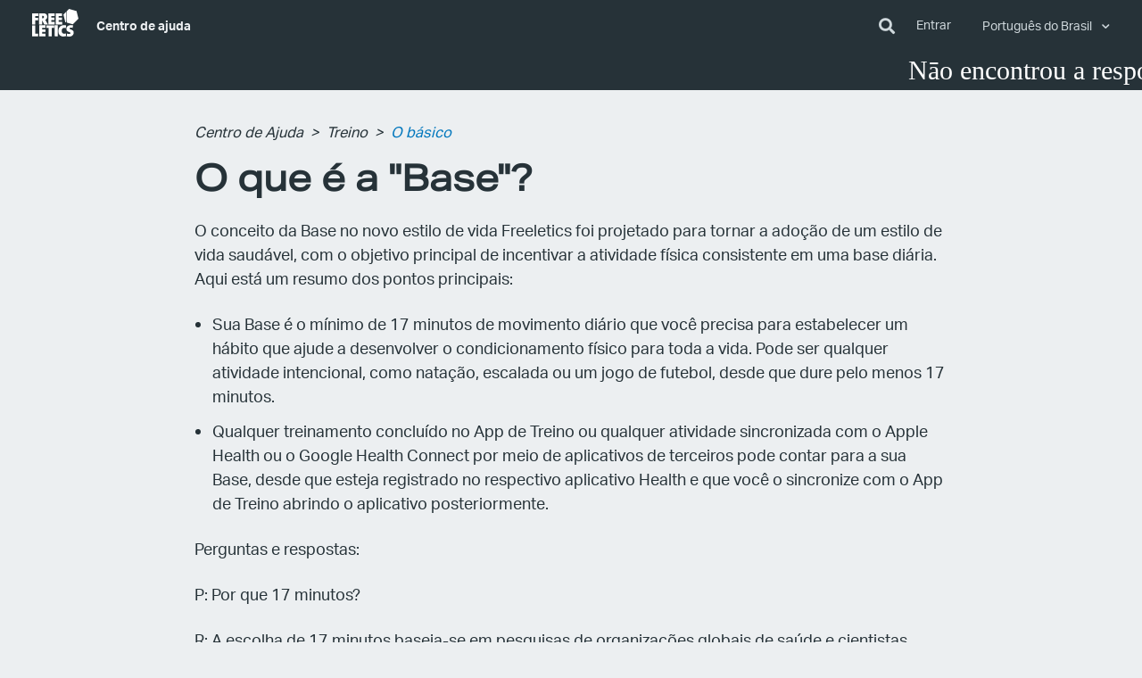

--- FILE ---
content_type: text/html; charset=utf-8
request_url: https://help.freeletics.com/hc/pt-br/articles/16558820834578-O-que-%C3%A9-a-Base
body_size: 12080
content:
<!DOCTYPE html>
<html dir="ltr" lang="pt-BR">
<head>
  <meta charset="utf-8" />
  <!-- v26880 -->


  <title>O que é a &quot;Base&quot;? &ndash; Centro de Ajuda</title>

  <meta name="csrf-param" content="authenticity_token">
<meta name="csrf-token" content="hc:meta:server:-c_AjrlENyIgmP2sViu0SwnqYqebgedfXSWWPn5e7lGHINo-17f7ITxw_vQbPvJnGzBuHreWLMbXMWaq1rR7Aw">

  <meta name="description" content="O conceito da Base no novo estilo de vida Freeletics foi projetado para tornar a adoção de um estilo de vida saudável, com o objetivo..." /><meta property="og:image" content="https://help.freeletics.com/hc/theming_assets/01HZMAC1ZE9B94FW4F3CBDY8R8" />
<meta property="og:type" content="website" />
<meta property="og:site_name" content="Centro de Ajuda" />
<meta property="og:title" content="O que é a &quot;Base&quot;?" />
<meta property="og:description" content="O conceito da Base no novo estilo de vida Freeletics foi projetado para tornar a adoção de um estilo de vida saudável, com o objetivo principal de incentivar a atividade física consistente em uma b..." />
<meta property="og:url" content="https://help.freeletics.com/hc/pt-br/articles/16558820834578" />
<link rel="canonical" href="https://help.freeletics.com/hc/pt-br/articles/16558820834578-O-que-%C3%A9-a-Base">
<link rel="alternate" hreflang="de" href="https://help.freeletics.com/hc/de/articles/16558820834578-Was-ist-die-Base">
<link rel="alternate" hreflang="en-us" href="https://help.freeletics.com/hc/en-us/articles/16558820834578-What-is-Base">
<link rel="alternate" hreflang="es" href="https://help.freeletics.com/hc/es/articles/16558820834578--Qu%C3%A9-es-la-Base">
<link rel="alternate" hreflang="fr" href="https://help.freeletics.com/hc/fr/articles/16558820834578-Qu-est-ce-que-votre-Base">
<link rel="alternate" hreflang="it" href="https://help.freeletics.com/hc/it/articles/16558820834578-Base-cos-%C3%A9">
<link rel="alternate" hreflang="pt-br" href="https://help.freeletics.com/hc/pt-br/articles/16558820834578-O-que-%C3%A9-a-Base">
<link rel="alternate" hreflang="x-default" href="https://help.freeletics.com/hc/en-us/articles/16558820834578-What-is-Base">

  <link rel="stylesheet" href="//static.zdassets.com/hc/assets/application-f34d73e002337ab267a13449ad9d7955.css" media="all" id="stylesheet" />
    <!-- Entypo pictograms by Daniel Bruce — www.entypo.com -->
    <link rel="stylesheet" href="//static.zdassets.com/hc/assets/theming_v1_support-e05586b61178dcde2a13a3d323525a18.css" media="all" />
  <link rel="stylesheet" type="text/css" href="/hc/theming_assets/494390/99451/style.css?digest=29210092356882">

  <link rel="icon" type="image/x-icon" href="/hc/theming_assets/01HZMAC24MMK59DNNFKJSDREJM">

    <script src="//static.zdassets.com/hc/assets/jquery-ed472032c65bb4295993684c673d706a.js"></script>
    <script async src="https://www.googletagmanager.com/gtag/js?id=G-QX97T6KKMV"></script>
<script>
  window.dataLayer = window.dataLayer || [];
  function gtag(){dataLayer.push(arguments);}
  gtag('js', new Date());
  gtag('config', 'G-QX97T6KKMV');
</script>


  <!--
  Template Name: Ojom
  Version: v3.1.12
  BrandedVersion: v3.1.11
  Author: Allies Interactive
  Website: http://www.diziana.com/
  Corporate Website : http://www.diziana.com
  Contact: support@diziana.com
  Follow: https://www.twitter.com/dizianaEngage
  Like: https://www.facebook.com/diziana.engage
  Purchase: Diziana.com
  License: You must have a valid license purchased only from
  diziana.com in order to legally use the theme for your project.
  Copyright: © 2020 Allies Interactive Services Pvt. Ltd. All Rights Reserved
-->

<meta content="width=device-width, initial-scale=1.0, maximum-scale=1.0, user-scalable=0" name="viewport" />
<link rel="stylesheet" href="https://use.fontawesome.com/releases/v5.0.10/css/all.css" integrity="sha384-+d0P83n9kaQMCwj8F4RJB66tzIwOKmrdb46+porD/OvrJ+37WqIM7UoBtwHO6Nlg" crossorigin="anonymous">
<script src="https://cdnjs.cloudflare.com/ajax/libs/underscore.js/1.10.2/underscore-min.js"></script>

<script>
  /**
  * Icon for home category/section blocks
  *
  * Upload icon (asset_ID.png) to assets for default Icon
  * Replace ID with category/section ID
  *
  * Once asset is uploaded, click on it so details is shown in right pane
  * Copy the text written under script tag and paste it below
  *
  * Your code should look like the below lines -
  *  var assets360000004673 = "";
  *  var assets360000004673 = "fas fa-pencil-alt";
  **/

  // Paste copied code here
  var assets200089321 = "/hc/theming_assets/01HZMABZBB7GTPQ0QKBQ11RXE8";
  var assets115000753449 = "/hc/theming_assets/01HZMABV85501AGYNMFGNXJPBR";
  var assets115000762365 = "/hc/theming_assets/01HZMABW45HM098AY5989PWRH9";
  var assets115000759289 = "/hc/theming_assets/01HZMABTRY7MW1XQCHW13DC5JD";
  var assets115000759309 = "/hc/theming_assets/01HZMABZ0FXHP0NRD7C4FYH8PP";
  var banner200089321 = "/hc/theming_assets/01HZMABW0880A3DF9KA05AAJNC";
  var banner115000759289 = "/hc/theming_assets/01HZMABXZBGDHJJ4FQMKK2YBWB";
  var banner115000762365 = "/hc/theming_assets/01HZMABWCVPGVJT7WJYVR4DZ5D";
  var banner115000759309 = "/hc/theming_assets/01HZMABT409RZZC3ZRP1AKM9BP";
  var banner115000753449 = "/hc/theming_assets/01HZMABY4ZM73ZDYVMXWY814QT";
  var banner360001001020 = "/hc/theming_assets/01HZMAC2BDNPS6527HX1VY3QXW";

</script>
<script>
  /**
    * Returns URL of image
    *
  **/

  function getAssetURLById(id) {
    return window["assets" + id];
  }

  /**
    * sets the image url from assets id
    *
  **/
  function setIcon(id) {
    var icon = getAssetURLById(id);
    if ( icon != undefined ) {
      var blockIcon = $("."+ id + '-block-icon');
      var blockFontIcon = $("."+ id + '-block-font-icon');
      if ( icon.indexOf('fa-') > -1 ) {
        blockFontIcon.attr('class', icon);
        blockFontIcon.show();
        blockIcon.parent().removeClass('hide');
      } else {
        blockIcon.attr('src', icon);
        blockIcon.parent().removeClass('hide');
        blockFontIcon.hide();
      }
    }
  }
</script>

  <script type="text/javascript" src="/hc/theming_assets/494390/99451/script.js?digest=29210092356882"></script>
</head>
<body class="">
  
  
  

  <header class="header-wrapper">
  <div class="header">
    <div class="toggle-search hide">
      <div>
        <form role="search" class="search" data-search="" data-instant="true" autocomplete="off" action="/hc/pt-br/search" accept-charset="UTF-8" method="get"><input type="hidden" name="utf8" value="&#x2713;" autocomplete="off" /><input type="search" name="query" id="query" placeholder="Pesquisa" autocomplete="off" aria-label="Pesquisa" /></form>
        <button class="toggle-search-block">
          <i class="fas fa-times"></i>
        </button>
      </div>
    </div>
    <div class="logo">
      <a href="https://www.freeletics.com">
        <svg xmlns="http://www.w3.org/2000/svg" width="52" height="30.5" viewBox="0 0 52.01 30.56">
          <path
            fill="#fff"
            d="M37.73 14.78c-.25-.07-.45-.14-.46-.15-.02-.03-2.2-8.47-2.19-8.49 0-.01.65-.65
            1.44-1.43l1.56-1.52.12-.11.01 5.92c0 4.72 0 5.91-.01 5.91-.02 0-.23-.06-.47-.13zm4.59
            1.28l-3.41-.95-.01-6.35-.01-6.36 1.22-1.2C40.79.55 41.34 0 41.35 0c.01 0 1.92.53
            4.24 1.17l4.23 1.18 1.09 4.25c.6 2.34 1.09 4.25 1.09 4.26-.01.02-6.26 6.15-6.28 6.15
            0 0-1.53-.43-3.4-.95zM26.45 11.1l-.01-6.15 7.2-.01v2.88l-1.9.01-1.9.01v1.72h3.6l.01
            1.39.01 1.39h-3.61v1.98h3.8v1.47l.01 1.47-7.2.01-.01-6.17zm-8.32 0l-.01-6.15
            7.2-.01v2.88H21.5v1.72h3.61v2.78H21.5v1.98h3.82v2.94l-7.2.01.01-6.15zm-5.86-.82c.3-.08.52-.2.7-.38.26-.28.38-.66.34-1.12-.02-.19-.05-.32-.12-.47-.17-.36-.46-.56-.94-.65-.12-.02-.22-.03-.5-.02-.19
            0-.39.01-.44.02l-.1.01v2.64l.06.01c.04 0
            .08.01.11.01h.39c.31-.01.36-.01.5-.05zm-4.46.81L7.8 4.92l.05-.01c.06-.01.55-.03
            1.21-.06.72-.03 3.59-.03 3.87 0 1.58.15 2.62.6 3.26 1.4.51.66.76 1.59.71 2.65-.06
            1.21-.69 2.3-1.66 2.89-.14.09-.4.21-.5.25-.03.01-.06.02-.06.03 0
            .01.07.12.16.26.28.42.49.77.95 1.56L17 15.94c.42.71.76 1.29.76 1.3 0
            .01-.92.01-2.05.02h-2.06l-1.15-2.25-1.16-2.25h-.13v4.5h-3.4v-6.17zm-7.8.03L0
            4.97l7.02-.01v2.91H3.4v1.99h3.42v2.78H3.4v4.62H0l.01-6.14zm25.38
            19.26c-.01-.01-.01-2.77-.02-6.15l-.01-6.14h3.39l.01 12.3h-1.69c-.91 0-1.67
            0-1.68-.01zM7.88 24.26l-.01-6.15
            7.2-.01v2.87h-3.8v1.74h3.61v2.78h-3.61v1.98h3.8v2.94l-7.2.01.01-6.16zm-7.86.01l-.01-6.15H3.4l.01
            9.27h3.38v3.03l-6.77.01v-6.16zm18.57 1.47v-4.69h-2.66v-2.91l8.71-.01v2.91h-2.66l.01
            9.38H18.6l-.01-4.68zm16.04 4.75c-1.35-.09-2.47-.48-3.31-1.16a4.76 4.76 0 0
            1-.6-.59c-.7-.83-1.11-1.92-1.24-3.3-.03-.32-.03-1.3.01-1.64.1-1.06.32-1.88.71-2.67.3-.6.61-1.05
            1.06-1.5.43-.43.84-.73 1.39-1.01.71-.36 1.45-.56 2.38-.65.5-.05 1.26-.04
            1.87.03.4.04 1.21.19 1.24.23.01 0-.07.7-.18 1.53-.16 1.24-.2 1.52-.21 1.52-.01
            0-.12-.03-.25-.06-.85-.2-1.74-.26-2.29-.16-.89.17-1.52.76-1.82
            1.67-.07.23-.13.47-.17.76-.04.27-.04 1.02
            0 1.34.1.87.34 1.46.77 1.89.47.47 1.13.69 2.03.66.54-.02 1.11-.11
            1.55-.26.08-.03.16-.06.18-.06.03 0 .04.07.23 1.5l.2
            1.5s-.65.1-1.44.21c-1.41.2-1.44.21-1.68.2-.13.03-.32.02-.43.02zm5.48-.06c-.67-.07-1.22-.13-1.23-.13-.01-.01.17-3.04.17-3.05
            0 0 .07.01.16.04.8.24 1.8.39 2.51.37.17 0
            .34-.02.4-.03.49-.1.81-.35.88-.7.01-.05.01-.14.01-.22-.02-.38-.25-.65-.77-.89-.2-.09-.33-.15-.83-.33-1.16-.42-1.63-.69-2.1-1.15-.19-.19-.31-.34-.44-.56-.39-.66-.55-1.68-.39-2.61.29-1.74
            1.72-2.89 3.93-3.17.4-.05.64-.06 1.12-.06.69 0 1.37.05 2.08.16l.16.02-.01.12c0
            .06-.05.71-.09 1.44l-.09
            1.33s-.13-.02-.28-.06c-.64-.16-1.15-.23-1.71-.24-.5-.02-.81.03-1.08.16-.15.07-.31.21-.37.33-.12.22-.11.52.02.73.06.09.22.25.35.33.16.11.56.29
            1.02.48.61.24.83.34 1.14.49.69.35 1.13.71 1.46 1.21.26.37.4.77.48
            1.3.03.22.04.82.01 1.06-.17 1.36-.96 2.46-2.23
            3.12-.73.37-1.53.58-2.49.65-.37 0-.52-.01-1.79-.14z"
          />
        </svg>
      </a>
      
      
        <span class="topbar__help-center-name show-on-help-center">
           <a class="color-white bolder" title="Página inicial" href="/hc/pt-br">  Centro de ajuda </a>
        </span>
      <div class="show-on-help-center"></div> 
      <div class="show-on-community"></div> 
      <div class="show-on-community"><a class="color-grey bold" title="Página inicial" href="/hc/pt-br">  Centro de ajuda </a></div>
    </div>
    <div class="nav-wrapper">
      <span class="icon-menu"></span>
      <i class="fas fa-search toggle-search-block"></i>
      <nav class="user-nav" id="user-nav">

        

        
        

          <a class="login" data-auth-action="signin" role="button" rel="nofollow" title="Abre uma caixa de diálogo" href="https://freeletics.zendesk.com/access?brand_id=99451&amp;return_to=https%3A%2F%2Fhelp.freeletics.com%2Fhc%2Fpt-br%2Farticles%2F16558820834578-O-que-%25C3%25A9-a-Base&amp;locale=pt-br">Entrar</a>
 
             
        
          <div class="dropdown language-selector" aria-haspopup="true">
            <a class="dropdown-toggle">
              Português do Brasil
            </a>
            <span class="dropdown-menu dropdown-menu-end" role="menu">
              
                <a href="/hc/change_language/de?return_to=%2Fhc%2Fde%2Farticles%2F16558820834578-Was-ist-die-Base" dir="ltr" rel="nofollow" role="menuitem">
                  Deutsch
                </a>
              
                <a href="/hc/change_language/en-us?return_to=%2Fhc%2Fen-us%2Farticles%2F16558820834578-What-is-Base" dir="ltr" rel="nofollow" role="menuitem">
                  English (US)
                </a>
              
                <a href="/hc/change_language/es?return_to=%2Fhc%2Fes%2Farticles%2F16558820834578--Qu%25C3%25A9-es-la-Base" dir="ltr" rel="nofollow" role="menuitem">
                  Español
                </a>
              
                <a href="/hc/change_language/fr?return_to=%2Fhc%2Ffr%2Farticles%2F16558820834578-Qu-est-ce-que-votre-Base" dir="ltr" rel="nofollow" role="menuitem">
                  Français
                </a>
              
                <a href="/hc/change_language/it?return_to=%2Fhc%2Fit%2Farticles%2F16558820834578-Base-cos-%25C3%25A9" dir="ltr" rel="nofollow" role="menuitem">
                  Italiano
                </a>
              
            </span>
          </div>
        

      </nav>
    </div>
  </div>
</header>


  <main role="main">
    <script>
  var templateName = "article"
</script>
		<div align="center">
			 <marquee behavior="loop" bgcolor="#263238" direction="left" height:="80"loop="7" scrollamount="7" scrolldelay="0" width="100%">
				 	<span style="font-family:Camber-BdItalic; font-size:30px;color:#FFFFFF"> Nāo encontrou a resposta que você estava procurando? <a href="https://forum.freeletics.com" style="color: #357df4">Pergunte à Comunidade Freeletics no nosso Fórum!</a> 							</span>							
      	</marquee>
		</div>
<div class="breadcrumb-wrapper">
  <div class="container">
    <nav class="sub-nav reduce-width">
      <ol class="breadcrumbs">
  
    <li title="Centro de Ajuda">
      
        <a href="/hc/pt-br">Centro de Ajuda</a>
      
    </li>
  
    <li title="Treino">
      
        <a href="/hc/pt-br/categories/115000762365-Treino">Treino</a>
      
    </li>
  
    <li title="O básico">
      
        <a href="/hc/pt-br/sections/4407435558802-O-b%C3%A1sico">O básico</a>
      
    </li>
  
</ol>

    </nav>
  </div>
</div>

<div class="container section">
  <div class="article-content-area reduce-width" id="article-container">
    <article class="article">
      <header class="article-header ">
        <h1 title="O que é a &quot;Base&quot;?" class="article-title">
          O que é a &quot;Base&quot;?
          
          
        </h1>
        <section class="block-wrapper">
          

        </section>
      </header>

      <section class="article-info">
        <div class="article-content ">
          <div class="article-body"><p>O conceito da Base no novo estilo de vida Freeletics foi projetado para tornar a adoção de um estilo de vida saudável, com o objetivo principal de incentivar a atividade física consistente em uma base diária. Aqui está um resumo dos pontos principais:</p>
<ul>
<li>Sua Base é o mínimo de 17 minutos de movimento diário que você precisa para estabelecer um hábito que ajude a desenvolver o condicionamento físico para toda a vida. Pode ser qualquer atividade intencional, como natação, escalada ou um jogo de futebol, desde que dure pelo menos 17 minutos.</li>
<li>Qualquer treinamento concluído no App de Treino ou qualquer atividade sincronizada com o Apple Health ou o Google Health Connect por meio de aplicativos de terceiros pode contar para a sua Base, desde que esteja registrado no respectivo aplicativo Health e que você o sincronize com o App de Treino abrindo o aplicativo posteriormente.</li>
</ul>
<p>Perguntas e respostas:</p>
<p>P: Por que 17 minutos?</p>
<p>R: A escolha de 17 minutos baseia-se em pesquisas de organizações globais de saúde e cientistas esportivos, indicando que essa duração é administrável para uma pessoa comum e tem o potencial de melhorar significativamente a qualidade de vida, contribuir para a criação de hábitos positivos de exercícios e aliviar doenças crônicas associadas à falta de movimento diário.</p>
<p>P: Por que a Base diariamente?</p>
<p>R: A atividade diária é um fator significativo que contribui para a qualidade de vida e a longevidade. Tornar o movimento uma parte integral do dia é essencial para mitigar vários riscos e liberar uma vida inteira de possíveis impactos positivos sobre a saúde.</p>
<p>P: Um dia de treinamento com o Coach com menos de 17 minutos conta para sua Base?</p>
<p>R: Sim, as sessões de Coach, mesmo que sejam mais curtas do que 17 minutos, contam para a conclusão diária da Base.</p>
<p>P: Um treino adicional "sob demanda" no aplicativo pode contar para a sua Base ou como um treino adicional/para o seu dia de Coach?</p>
<p>R: Qualquer treino adicional a um dia de Coach pode contar para a Base, desde que seja registrado com dados de tempo.</p>
<p>P: A Base pode ser considerada uma forma de recuperação ativa ou são duas coisas diferentes?</p>
<p>R: A Base e o Coach se complementam, sendo que a Base provavelmente aumentará a probabilidade de concluir os dias designados para o Coach e melhorará a qualidade dos treinos do Coach.</p>
<p>P: Como sua base é rastreada a partir do Smartwatch?</p>
<p>R: Para monitorar sua Base a partir do Smartwatch, é necessário iniciar uma atividade nele. Se isso não for feito, a atividade não será registrada como uma atividade especificada com "limite de tempo" e, portanto, não será contada. Alguns Smartwatches, como os relógios Apple e Fitbit, têm exceções em que determinadas atividades são detectadas automaticamente com registros de data e hora e salvas.</p>
<p>P: Como ter certeza de que a sincronização está sendo feita corretamente?</p>
<p>R: Você precisa ter registrado ativamente no aplicativo ou no seu respectivo aplicativo Health pelo menos 17 minutos de atividade (a atividade não importa - pode ser praticamente qualquer coisa: ioga, ciclismo, boulder, futebol etc.)</p>
<p>Lembre-se de que:</p>
<ul>
<li>Você precisa abrir o aplicativo pelo menos uma vez por dia depois de concluir qualquer treinamento externo que tenha feito. Depois de abrir o aplicativo, todas as atividades externas registradas no seu respectivo aplicativo Health serão sincronizadas com o aplicativo Freeletics, e você verá a barra de progresso azul da Base ser preenchida! Isso significa que você precisa abrir o aplicativo Freeletics TODOS os dias para sincronizar sua Base.</li>
<li>A atividade de passos e, na verdade, qualquer atividade registrada passivamente pelo seu dispositivo móvel ou por um relógio, pode não contar para a sua Base. Se você for caminhar e quiser que isso conte para a sua Base, comece a registrar uma caminhada no aplicativo que estiver usando.</li>
</ul>
<p>Você pode encontrar informações adicionais em nosso <a href="https://www.freeletics.com/pt/blog/posts/como-fazer-sua-base/">Blog</a> e fazer outras perguntas em nosso <a href="https://forum.freeletics.com/">Fórum da Comunidade</a>.</p></div>

          <div class="article-attachments">
            <ul class="attachments">
              
            </ul>
          </div>
        </div>
      </section>

      <footer>
        
          <div class="article-votes">
            <span class="article-votes-question">Esse artigo foi útil?</span>
            <div class="article-votes-controls" role='radiogroup'>
              <a class="button article-vote article-vote-up" data-helper="vote" data-item="article" data-type="up" data-id="16558820834578" data-upvote-count="33" data-vote-count="44" data-vote-sum="22" data-vote-url="/hc/pt-br/articles/16558820834578/vote" data-value="null" data-label="Usuários que acharam isso útil: 33 de 44" data-selected-class="null" aria-selected="false" role="radio" rel="nofollow" title="Sim" href="#"></a>
              <a class="button article-vote article-vote-down" data-helper="vote" data-item="article" data-type="down" data-id="16558820834578" data-upvote-count="33" data-vote-count="44" data-vote-sum="22" data-vote-url="/hc/pt-br/articles/16558820834578/vote" data-value="null" data-label="Usuários que acharam isso útil: 33 de 44" data-selected-class="null" aria-selected="false" role="radio" rel="nofollow" title="Não" href="#"></a>
            </div>
            <div class="article-votes-count hide">
              <span class="article-vote-label" data-helper="vote" data-item="article" data-type="label" data-id="16558820834578" data-upvote-count="33" data-vote-count="44" data-vote-sum="22" data-vote-url="/hc/pt-br/articles/16558820834578/vote" data-value="null" data-label="Usuários que acharam isso útil: 33 de 44">Usuários que acharam isso útil: 33 de 44</span>
            </div>
          </div>
        

        <div class="article-footer">
          
            <div class="article-share">
  <ul class="share">
    <li><a href="https://www.facebook.com/share.php?title=O+que+%C3%A9+a+%22Base%22%3F&u=https%3A%2F%2Fhelp.freeletics.com%2Fhc%2Fpt-br%2Farticles%2F16558820834578-O-que-%25C3%25A9-a-Base" class="share-facebook">Facebook</a></li>
    <li><a href="https://twitter.com/share?lang=pt&text=O+que+%C3%A9+a+%26quot%3BBase%26quot%3B%3F&url=https%3A%2F%2Fhelp.freeletics.com%2Fhc%2Fpt-br%2Farticles%2F16558820834578-O-que-%25C3%25A9-a-Base" class="share-twitter">Twitter</a></li>
    <li><a href="https://www.linkedin.com/shareArticle?mini=true&source=Freeletics&title=O+que+%C3%A9+a+%22Base%22%3F&url=https%3A%2F%2Fhelp.freeletics.com%2Fhc%2Fpt-br%2Farticles%2F16558820834578-O-que-%25C3%25A9-a-Base" class="share-linkedin">LinkedIn</a></li>
  </ul>

</div>
          
          
        </div>

        <script type="text/javascript">
          var submitted=false;
          function hideForm() {
            $('.feedback-form').hide();
            $('.thankyou-message').fadeIn(500).delay(3000).fadeOut(800);
          }

          $(document).ready(function() {
            $("input[name='entry.1031999046']").val(window.location.href);
            $("input[name='entry.823220494']").val(HelpCenter.user.email);
            $("input[name='entry.852781400']").val(HelpCenter.user.name);
          });
        </script>

        <iframe name="hidden_iframe" id="hidden_iframe" style="display:none;" onload="if(submitted) {window.hideForm('foo');}"></iframe>

        <form action="https://docs.google.com/forms/d/e/1FAIpQLSdfnDPeCFOayawKFp7oyOwaiM9wFiDZ_bBVk5aevZh_TTbA_A/formResponse" method="post" target="hidden_iframe" onsubmit="submitted=true;" id="mG61Hd" class="feedback-form hide">
          <input name="entry.1031999046" aria-label="ArticleLink" aria-name="entry.1031999046" value="" dir="auto" data-initial-dir="auto" data-initial-value="" type="hidden">

          <label for="feedback-description">Lamentamos saber disso. Por favor, forneça sugestões para melhorar este artigo no espaço abaixo. Por favor note que esse espaço é somente para Feedback sobre artigos. Portanto você nāo irá receber uma resposta de um agente.</label>
          <textarea id="feedback-description" data-rows="1" tabindex="0" aria-label="Lamentamos saber disso. Por favor, forneça sugestões para melhorar este artigo no espaço abaixo. Por favor note que esse espaço é somente para Feedback sobre artigos. Portanto você nāo irá receber uma resposta de um agente." required="" name="entry.9005582" dir="auto" data-initial-dir="auto" data-initial-value="" aria-required="true"></textarea>

          <input name="entry.823220494" aria-label="Email" aria-name="entry.823220494" value="" dir="auto" data-initial-dir="auto" data-initial-value="" type="hidden">
          <input name="entry.852781400" aria-label="Name" aria-name="entry.852781400" value="" dir="auto" data-initial-dir="auto" data-initial-value="" type="hidden">

          <button type="submit" role="button" class="button" aria-disabled="false" tabindex="0">Enviar sugestão
</button>
        </form>

        <p class="thankyou-message hide">Agradecemos o seu feedback!</p>

        
      </footer>

       <section class="article-relatives">
        
          <section class="articles-in-section">
            <h3>Artigos nessa seção</h3>
            <ul>
              
                <li>
                  <a href="/hc/pt-br/articles/21393059698706-Ativar-o-Strava-no-seu-aplicativo-Freeletics-PT" title="Ativar o Strava no seu aplicativo Freeletics PT">Ativar o Strava no seu aplicativo Freeletics PT</a>
                </li>
              
                <li>
                  <a href="/hc/pt-br/articles/16558820834578-O-que-%C3%A9-a-Base" title="O que é a &quot;Base&quot;?">O que é a &quot;Base&quot;?</a>
                </li>
              
                <li>
                  <a href="/hc/pt-br/articles/14322804624146-A-Pontua%C3%A7%C3%A3o-Atl%C3%A9tica-Di%C3%A1ria-PAD" title="A Pontuação Atlética Diária (PAD)">A Pontuação Atlética Diária (PAD)</a>
                </li>
              
                <li>
                  <a href="/hc/pt-br/articles/115004675889-Conquiste-Pontos-N%C3%ADveis-e-Estrelas" title="Conquiste Pontos, Níveis e Estrelas ">Conquiste Pontos, Níveis e Estrelas </a>
                </li>
              
                <li>
                  <a href="/hc/pt-br/articles/115004675885-Apagar-uma-Performance" title="Apagar uma Performance ">Apagar uma Performance </a>
                </li>
              
                <li>
                  <a href="/hc/pt-br/articles/360014012739-Entenda-as-Estat%C3%ADsticas-Semanais-de-Treino" title="Entenda as Estatísticas Semanais de Treino">Entenda as Estatísticas Semanais de Treino</a>
                </li>
              
                <li>
                  <a href="/hc/pt-br/articles/360000551089-Desative-o-som-no-Freeletics-app" title="Desative o som no Freeletics app">Desative o som no Freeletics app</a>
                </li>
              
                <li>
                  <a href="/hc/pt-br/articles/360016992140-Conecte-Freeletics-com-o-Health-Connect" title="Conecte Freeletics com o Health Connect">Conecte Freeletics com o Health Connect</a>
                </li>
              
                <li>
                  <a href="/hc/pt-br/articles/115004675105-Use-a-fun%C3%A7%C3%A3o-do-Apple-Sa%C3%BAde" title="Use a função do Apple Saúde">Use a função do Apple Saúde</a>
                </li>
              
                <li>
                  <a href="/hc/pt-br/articles/4402770222866-Como-treinar-com-o-Apple-Watch" title="Como treinar com o Apple Watch?">Como treinar com o Apple Watch?</a>
                </li>
              
            </ul>
            
              <a href="/hc/pt-br/sections/4407435558802-O-b%C3%A1sico" title="Exibir mais">Exibir mais</a>
            
          </section>
        

        
        
  <section class="related-articles">
    
      <h3 class="related-articles-title">Artigos relacionados</h3>
    
    <ul>
      
        <li>
          <a href="/hc/pt-br/related/click?data=[base64]%3D%3D--680a5a35b0c8a58b8c1334cc660b13cb4495b21b" rel="nofollow">A Pontuação Atlética Diária (PAD)</a>
        </li>
      
        <li>
          <a href="/hc/pt-br/related/click?data=[base64]%3D--1dac1efbaea0f246de2e9785e1857f8708afec37" rel="nofollow">Conecte Freeletics com o Health Connect</a>
        </li>
      
        <li>
          <a href="/hc/pt-br/related/click?data=[base64]" rel="nofollow">Pergunte à Comunidade Freeletics</a>
        </li>
      
        <li>
          <a href="/hc/pt-br/related/click?data=BAh7CjobZGVzdGluYXRpb25fYXJ0aWNsZV9pZGwrCJJ2kT7oBzoYcmVmZXJyZXJfYXJ0aWNsZV9pZGwrCBI9omYPDzoLbG9jYWxlSSIKcHQtYnIGOgZFVDoIdXJsSSJ%2BL2hjL3B0LWJyL2FydGljbGVzLzg2OTQwNjM1Mjc1NzAtTW9udGUtby1zZXUtcHIlQzMlQjNwcmlvLXdvcmtvdXQtZGVudHJvLWRvLXNldS1hcGxpY2F0aXZvLWNvbS1vLW5vc3NvLWNyaWFkb3ItZGUtdHJlaW5vcwY7CFQ6CXJhbmtpCQ%3D%3D--60679befe4566bd1de53ed4d53708d3f2bbfd9c7" rel="nofollow">Monte o seu próprio workout dentro do seu aplicativo com o nosso criador de treinos</a>
        </li>
      
        <li>
          <a href="/hc/pt-br/related/click?data=[base64]" rel="nofollow">Guia para tirar boas fotos de antes/depois </a>
        </li>
      
    </ul>
  </section>


        
      </section>
      
    </article>
    
  </div>
</div>

  </main>

  

<script>
  if (templateName === 'new_request') {
  	$('section.contact').hide();
  }
</script>

<script>
  if (templateName === 'homepage') {
  	$('section.contact').hide();
  }
</script>

<footer class="footer">

  

  <div class="footer-inner footer-bottom">

    <div class="copyright">
      <a href="https://www.freeletics.com">&copy; Freeletics GmbH</a>
       <span><a href="https://www.freeletics.com/pages/imprint/">Imprimir</a></span> 
       <span><a href="https://www.freeletics.com/pages/privacy/"> Privacidade </a></span>
      
    </div>

    <ul class="follow share">
      
        <li>
          <a title="Follow us on twitter" href="https://twitter.com/Freeletics">
            <i class="fab fa-twitter"></i>
          </a>
        </li>
      

      
        <li>
          <a title="Like us on facebook" href="https://www.facebook.com/Freeletics">
            <i class="fab fa-facebook-f"></i>
          </a>
        </li>
      

      
        <li>
          <a title="Subscribe our channel on youtube" href="https://www.youtube.com/user/Freeletics">
            <i class="fab fa-youtube"></i>
          </a>
        </li>
      

      
      
        <li>
          <a title="Follow us on instagram" href="https://instagram.com/freeletics">
            <i class="fab fa-instagram"></i>
          </a>
        </li>
      

    </ul>
  </div>
  
  <!--
		Chatbot init is in the script.js
	-->
  <div id="dg-chat-container"></div>
</footer>

<script>
  var newDate = new Date();
  var year = newDate.getFullYear();
  $('#year').html(year);
</script>


  <!-- / -->

  
  <script src="//static.zdassets.com/hc/assets/pt-br.a139d38b2a39a00d3910.js"></script>
  

  <script type="text/javascript">
  /*

    Greetings sourcecode lurker!

    This is for internal Zendesk and legacy usage,
    we don't support or guarantee any of these values
    so please don't build stuff on top of them.

  */

  HelpCenter = {};
  HelpCenter.account = {"subdomain":"freeletics","environment":"production","name":"Freeletics"};
  HelpCenter.user = {"identifier":"da39a3ee5e6b4b0d3255bfef95601890afd80709","email":null,"name":"","role":"anonymous","avatar_url":"https://assets.zendesk.com/hc/assets/default_avatar.png","is_admin":false,"organizations":[],"groups":[]};
  HelpCenter.internal = {"asset_url":"//static.zdassets.com/hc/assets/","web_widget_asset_composer_url":"https://static.zdassets.com/ekr/snippet.js","current_session":{"locale":"pt-br","csrf_token":"hc:hcobject:server:6tE0aUTNvu3eHVcxksnEaEq-XycNJRERiSkOhzjuKW6UPi7ZKj5y7sL1VGnf3IJEWGRTniEy2ogDPf4TkAS8PA","shared_csrf_token":null},"usage_tracking":{"event":"article_viewed","data":"[base64]","url":"https://help.freeletics.com/hc/activity"},"current_record_id":"16558820834578","current_record_url":"/hc/pt-br/articles/16558820834578-O-que-%C3%A9-a-Base","current_record_title":"O que é a \"Base\"?","current_text_direction":"ltr","current_brand_id":99451,"current_brand_name":"Freeletics","current_brand_url":"https://freeletics.zendesk.com","current_brand_active":true,"current_path":"/hc/pt-br/articles/16558820834578-O-que-%C3%A9-a-Base","show_autocomplete_breadcrumbs":true,"user_info_changing_enabled":false,"has_user_profiles_enabled":false,"has_end_user_attachments":true,"user_aliases_enabled":true,"has_anonymous_kb_voting":true,"has_multi_language_help_center":true,"show_at_mentions":false,"embeddables_config":{"embeddables_web_widget":false,"embeddables_help_center_auth_enabled":false,"embeddables_connect_ipms":false},"answer_bot_subdomain":"static","gather_plan_state":"subscribed","has_article_verification":true,"has_gather":true,"has_ckeditor":false,"has_community_enabled":false,"has_community_badges":true,"has_community_post_content_tagging":false,"has_gather_content_tags":true,"has_guide_content_tags":true,"has_user_segments":true,"has_answer_bot_web_form_enabled":true,"has_garden_modals":false,"theming_cookie_key":"hc-da39a3ee5e6b4b0d3255bfef95601890afd80709-2-preview","is_preview":false,"has_search_settings_in_plan":true,"theming_api_version":1,"theming_settings":{"brand_color":"rgba(2, 119, 189, 1)","brand_text_color":"rgba(236, 239, 241, 1)","text_color":"rgba(38, 50, 56, 1)","link_color":"rgba(2, 119, 189, 1)","background_color":"rgba(236, 239, 241, 1)","search_area_bg_color":"rgba(38, 50, 56, 1)","minimal_header":"show","header_background_color":"rgba(38, 50, 56, 1)","header_text_color":"rgba(207, 216, 220, 1)","minimal_footer":"show","footer_background_color":"rgba(38, 50, 56, 1)","footer_text_color":"rgba(207, 216, 220, 1)","heading_font":"-apple-system, BlinkMacSystemFont, 'Segoe UI', Helvetica, Arial, sans-serif","text_font":"-apple-system, BlinkMacSystemFont, 'Segoe UI', Helvetica, Arial, sans-serif","logo":"/hc/theming_assets/01HZMAC1ZE9B94FW4F3CBDY8R8","favicon":"/hc/theming_assets/01HZMAC24MMK59DNNFKJSDREJM","homepage_background_image":"/hc/theming_assets/01HZMAC2BDNPS6527HX1VY3QXW","community_background_image":"/hc/theming_assets/01HZMAC2MNR9R00SW7CFRVN5YM","error_image":"/hc/theming_assets/01HZMAC2RR11NV5626B3RNS0ZC","search_placeholder_text":"Search","search_placeholder_text_dc":"NONE","category_block_visibility":true,"custom_block_visibility":false,"show_knowledge_base_tree":false,"first_block_icon":"/hc/theming_assets/01HZMAC2YRR1G16YG6FP2MW78T","first_block_font_icon":"NONE","first_block_title":"Getting Started","first_block_title_dc":"NONE","first_block_url":"#","second_block_icon":"/hc/theming_assets/01HZMAC34QJBB4943E60BYX4KF","second_block_font_icon":"NONE","second_block_title":"Troubleshooting","second_block_title_dc":"NONE","second_block_url":"#","third_block_icon":"/hc/theming_assets/01HZMAC3B15C7N3Z6MA6DMNQ8S","third_block_font_icon":"NONE","third_block_title":"Interactive Guide","third_block_title_dc":"NONE","third_block_url":"#","fourth_block_icon":"/hc/theming_assets/01HZMAC3HT119N40B04H7P968Z","fourth_block_font_icon":"NONE","fourth_block_title":"Knowledge Base","fourth_block_title_dc":"NONE","fourth_block_url":"#","fifth_block_icon":"/hc/theming_assets/01HZMAC3R4KSZ9CWJWK8X9WV0M","fifth_block_font_icon":"NONE","fifth_block_title":"Support Forums","fifth_block_title_dc":"NONE","fifth_block_url":"#","sixth_block_icon":"/hc/theming_assets/01HZMAC3YAK4SE3GV2E8C9XWGK","sixth_block_font_icon":"NONE","sixth_block_title":"Downloads","sixth_block_title_dc":"NONE","sixth_block_url":"#","contact_block_visibility":false,"contact_block_title":"Couldn't find what you were looking for?","contact_block_title_dc":"dz_contact_block_title","contact_block_url":"/hc/requests/new","contact_button_title":"Contact us here","contact_button_title_dc":"dz_contact_button_text","comment_block_visibility":false,"sidebar_block_visibility":false,"follow_button_visibility":false,"meta_block_visibility":false,"article_share_block_visibility":true,"show_recently_viewed_articles":false,"show_related_articles":true,"catgsec_sidebar_visibility":true,"twitter_link":"https://twitter.com/Freeletics","facebook_link":"https://www.facebook.com/Freeletics","youtube_link":"https://www.youtube.com/user/Freeletics","linkedin_link":"#","instagram_link":"https://instagram.com/freeletics"},"has_pci_credit_card_custom_field":true,"help_center_restricted":false,"is_assuming_someone_else":false,"flash_messages":[],"user_photo_editing_enabled":true,"user_preferred_locale":"en-us","base_locale":"pt-br","login_url":"https://freeletics.zendesk.com/access?brand_id=99451\u0026return_to=https%3A%2F%2Fhelp.freeletics.com%2Fhc%2Fpt-br%2Farticles%2F16558820834578-O-que-%25C3%25A9-a-Base","has_alternate_templates":true,"has_custom_statuses_enabled":false,"has_hc_generative_answers_setting_enabled":true,"has_generative_search_with_zgpt_enabled":false,"has_suggested_initial_questions_enabled":false,"has_guide_service_catalog":true,"has_service_catalog_search_poc":false,"has_service_catalog_itam":false,"has_csat_reverse_2_scale_in_mobile":false,"has_knowledge_navigation":false,"has_unified_navigation":false,"has_unified_navigation_eap_access":true,"has_csat_bet365_branding":false,"version":"v26880","dev_mode":false};
</script>

  
  <script src="//static.zdassets.com/hc/assets/moment-3b62525bdab669b7b17d1a9d8b5d46b4.js"></script>
  <script src="//static.zdassets.com/hc/assets/hc_enduser-9d4172d9b2efbb6d87e4b5da3258eefa.js"></script>
  
  
</body>
</html>

--- FILE ---
content_type: text/css; charset=utf-8
request_url: https://help.freeletics.com/hc/theming_assets/494390/99451/style.css?digest=29210092356882
body_size: 25239
content:
/*
  Template Name: Ojom
  Version: v3.1.12
  BrandedVersion: v3.1.11
  Author: Allies Interactive
  Website: http://www.diziana.com/
  Corporate Website : http://www.diziana.com
  Contact: support@diziana.com
  Follow: https://www.twitter.com/dizianaEngage
  Like: https://www.facebook.com/diziana.engage
  Purchase: Diziana.com
  License: You must have a valid license purchased only from
  diziana.com in order to legally use the theme for your project.
  Copyright: © 2020 Allies Interactive Services Pvt. Ltd. All Rights Reserved
*/

@charset "UTF-8";
/***** Base *****/
@font-face {
  font-family: 'AktivGroteskEx';
  src: url('https://assets.freeletics.net/packages/web-package-styles/fonts/AktivGroteskEx_Rg.woff2') format('woff2'),
       url('https://assets.freeletics.net/packages/web-package-styles/fonts/AktivGroteskEx_Rg.woff2') format('woff');
  font-weight: normal;
  font-style: normal;
  font-display: block;
}

@font-face {
  font-family: 'AktivGrotesk';
  src: url('https://assets.freeletics.net/packages/web-package-styles/fonts/aktivgrotesk-rg.woff2') format('woff2'),
       url('https://assets.freeletics.net/packages/web-package-styles/fonts/aktivgrotesk-rg.woff2') format('woff');
  font-weight: normal;
  font-style: normal;
  font-display: block;
}

@font-face {
  font-family: 'AktivGrotesk';
  src: url('https://assets.freeletics.net/packages/web-package-styles/fonts/aktivgrotesk-md.woff2') format('woff2'),
       url('https://assets.freeletics.net/packages/web-package-styles/fonts/aktivgrotesk-md.woff2') format('woff');
  font-weight: 500;
  font-style: normal;
  font-display: block;
}

@font-face {
  font-family: 'AktivGrotesk';
  src: url('https://assets.freeletics.net/packages/web-package-styles/fonts/aktivgrotesk-bd.woff2') format('woff2'),
       url('https://assets.freeletics.net/packages/web-package-styles/fonts/aktivgrotesk-bd.woff2') format('woff');
  font-weight: bold;
  font-style: normal;
  font-display: block;
}



* {
  -webkit-box-sizing: border-box;
  box-sizing: border-box;
}

body {
  background-color: rgba(236, 239, 241, 1);
  color: rgba(38, 50, 56, 1);
  font-family: 'AktivGrotesk', -apple-system, BlinkMacSystemFont, 'Segoe UI', Helvetica, Arial, sans-serif;
  font-size: 15px;
  font-weight: 400;
  line-height: 1.5;
  -webkit-font-smoothing: antialiased;
  -moz-osx-font-smoothing: grayscale;
  text-rendering: optimizeLegibility;
}
h1, h2, h3, h4, h5, h6 {
  font-family: 'AktivGroteskEx', -apple-system, BlinkMacSystemFont, 'Segoe UI', Helvetica, Arial, sans-serif;
  font-weight: 900;
  margin: 0 0 24px;
  line-height: 1;
}

h1 {font-size: 40px;}
h2 {font-size: 32px;}
h3 {font-size: 24px;}
h4 {font-size: 20px;}
h5 {font-size: 16px;}
h6 {font-size: 14px;}

a {
  color: rgba(2, 119, 189, 1);
  text-decoration: none;
}

a:active, a:focus, a:hover {
  color: #0277BD;
  text-decoration: none;
  outline: none;
}

p, ul, ol {margin: 0 0 24px;}

input, textarea {
  color: #263238;
  font-size: 14px;
}

input {
  font-weight: 300;
  max-width: 100%;
  -webkit-box-sizing: border-box;
  box-sizing: border-box;
  outline: none;
  -webkit-transition: border .12s ease-in-out;
  transition: border .12s ease-in-out;
}

input[disabled] {
  background-color: #CFD8DC;
}

input:focus {
  border: 1px solid rgba(2, 119, 189, 1);
}

select {
  -webkit-appearance: none;
  -moz-appearance: none;
  background: url(/hc/theming_assets/01HZMAC0SSRVHTXDKCQP2HWRR7) no-repeat #ECEFF1;
  background-position: right 10px center;
  border: 1px solid #CFD8DC;
  border-radius: 4px;
  padding: 8px 30px 8px 10px;
  outline: none;
  color: #555;
  width: 100%;
  -webkit-border-radius: 4px;
  -moz-border-radius: 4px;
  -ms-border-radius: 4px;
  -o-border-radius: 4px;
}

[dir="rtl"] select {
  background-position: left 10px center;
  padding: 8px 10px 8px 30px;
}

select::-ms-expand {
  display: none;
}

select:focus {
  border: 1px solid rgba(2, 119, 189, 1);
}

iframe, img {
  max-width: 100%;
}

textarea {
  border: 1px solid #CFD8DC;
  border-radius: 2px;
  resize: vertical;
  width: 100%;
  outline: none;
  padding: 10px;
  -webkit-border-radius: 2px;
  -moz-border-radius: 2px;
  -ms-border-radius: 2px;
  -o-border-radius: 2px;
}

textarea:focus {
  border: 1px solid rgba(2, 119, 189, 1);
}

.container, main>p {
  max-width: 1160px;
  margin: 0 auto;
  padding: 0 5%;
}

main>p {
  padding: 1% 5%;
}
body>main {
    min-height: 65vh
}
@media (min-width: 1160px) {
  .container {
    padding: 0;
    width: 90%;
  }
body>main {
    min-height: 85vh
  }
}

.container-divider {
  border-top: 1px solid #CFD8DC;
  margin-bottom: 12px;
}

ul {
  list-style: none;
  padding: 0;
  margin: 0;
}

.error-page {
  max-width: 1160px;
  margin: 0 auto;
  padding: 0 5%;
  text-align: center;
}

@media (min-width: 1160px) {
  .error-page {
    padding: 0;
    width: 90%;
  }
}

.error-page>img {
  max-width: 100%;
}

.dropdown-toggle::after {
  color: inherit;
}

/***** Buttons *****/

.button, .recent-activity-controls>a, [role="button"] {
  border: 1px solid rgba(2, 119, 189, 1);
  border-radius: 4px;
  color: rgba(2, 119, 189, 1);
  cursor: pointer;
  display: inline-block;
  font-size: 13px;
  font-weight: 400;
  line-height: 2.34;
  margin: 0 0 6px;
  padding: 0 20px;
  text-align: center;
  -webkit-transition: background-color .12s ease-in-out, border-color .12s ease-in-out, color .15s ease-in-out;
  transition: background-color .12s ease-in-out, border-color .12s ease-in-out, color .15s ease-in-out;
  -webkit-user-select: none;
  -moz-user-select: none;
  -ms-user-select: none;
  user-select: none;
  white-space: nowrap;
  -webkit-touch-callout: none;
  width: auto;
  -webkit-border-radius: 4px;
  -moz-border-radius: 4px;
  -ms-border-radius: 4px;
  -o-border-radius: 4px;
}

.button::after, [role="button"]::after {
  color: rgba(2, 119, 189, 1);
}

.button:hover::after, [role="button"]:hover::after {
  color: #ECEFF1;
}

.button:active, .button:focus, .button:hover, .button[aria-selected="true"], .recent-activity-controls>a:active, .recent-activity-controls>a:focus, .recent-activity-controls>a:hover, [role="button"]:active, [role="button"]:focus, [role="button"]:hover, [role="button"][aria-selected="true"] {
  background-color: rgba(2, 119, 189, 1);
  color: rgba(236, 239, 241, 1);
  text-decoration: none;
}

.button[aria-selected="true"]:active, .button[aria-selected="true"]:focus, .button[aria-selected="true"]:hover, [role="button"][aria-selected="true"]:active, [role="button"][aria-selected="true"]:focus, [role="button"][aria-selected="true"]:hover {
  background-color: #013758;
  border-color: #013758;
}

.button[data-disabled], [role="button"][data-disabled] {
  cursor: default;
}

.button-large, input[type="submit"] {
  background-color: rgba(2, 119, 189, 1);
  border: 0;
  border-radius: 4px;
  color: rgba(236, 239, 241, 1);
  font-size: 14px;
  font-weight: 400;
  line-height: 2.72;
  min-width: 190px;
  padding: 0 1.9286em;
  width: auto;
  -webkit-border-radius: 4px;
  -moz-border-radius: 4px;
  -ms-border-radius: 4px;
  -o-border-radius: 4px;
}

.button-large:active, .button-large:focus, .button-large:hover, input[type="submit"]:active, input[type="submit"]:focus, input[type="submit"]:hover {
  background-color: #013758;
}

.button-large[disabled], input[type="submit"][disabled] {
  background-color: #CFD8DC;
}

.button-secondary {
  color: #4f6875;
  border: 1px solid #CFD8DC;
  background-color: transparent;
}

.button-secondary:active, .button-secondary:focus, .button-secondary:hover {
  color: rgba(38, 50, 56, 1);
  border: 1px solid #CFD8DC;
  background-color: #e3e8eb;
}

/***** Tables *****/

.table {
  width: 100%;
  table-layout: fixed;
}

@media (min-width: 768px) {
  .table {
    table-layout: auto;
  }
}

.table th, .table th a {
  color: #4f6875;
  font-size: 13px;
  text-align: left;
}

[dir="rtl"] .table th, [dir="rtl"] .table th a {
  text-align: right;
}

.table tr {
  border-bottom: 1px solid #CFD8DC;
  -webkit-box-align: center;
  -ms-flex-align: center;
  align-items: center;
  display: -webkit-box;
  display: -ms-flexbox;
  display: flex;
  -webkit-box-pack: justify;
  -ms-flex-pack: justify;
  justify-content: space-between;
  padding: 10px 0;
}

@media (min-width: 768px) {
  .table tr {
    display: table-row;
  }
}

.table td {
  display: block;
}

@media (min-width: 768px) {
  .table td {
    display: table-cell;
  }
}

@media (min-width: 1024px) {
  .table td, .table th {
    padding: 20px 30px;
  }
}

@media (min-width: 768px) {
  .table td, .table th {
    padding: 10px 20px;
    height: 60px;
  }
}

/***** Forms *****/

.form {
  max-width: 650px;
  margin: 50px auto 0;
  /* border: solid 1px #CFD8DC;
  border-radius: 4px;
  padding: 30px 20px;
  -webkit-border-radius: 4px;
  -moz-border-radius: 4px;
  -ms-border-radius: 4px;
  -o-border-radius: 4px; */
}

.form-field~.form-field {
  margin-top: 25px;
}

.form-field label {
  display: block;
  font-size: 16px;
  font-weight: 600;
  margin-bottom: 5px;
}

.form-field input {
  border: 1px solid #CFD8DC;
  border-radius: 4px;
  padding: 10px;
  width: 100%;
  -webkit-border-radius: 4px;
  -moz-border-radius: 4px;
  -ms-border-radius: 4px;
  -o-border-radius: 4px;
}

.form-field input:focus {
  border: 1px solid rgba(2, 119, 189, 1);
}

.form-field input[type="text"] {
  border: 1px solid #CFD8DC;
  border-radius: 4px;
  -webkit-border-radius: 4px;
  -moz-border-radius: 4px;
  -ms-border-radius: 4px;
  -o-border-radius: 4px;
}

.form-field input[type="checkbox"] {
  width: auto;
}

.form-field input[type="text"]:focus {
  border: 1px solid rgba(2, 119, 189, 1);
}

.form-field .nesty-input {
  border-radius: 4px;
  height: 40px;
  line-height: 40px;
  outline: none;
  vertical-align: middle;
  -webkit-border-radius: 4px;
  -moz-border-radius: 4px;
  -ms-border-radius: 4px;
  -o-border-radius: 4px;
}

.form-field .nesty-input:focus {
  border: 1px solid rgba(2, 119, 189, 1);
  text-decoration: none;
}

.form-field textarea {
  vertical-align: middle;
}

.form-field input[type="checkbox"]+label {
  margin: 0 0 0 10px;
}

.form-field.required>label::after {
  content: "*";
  color: #FF3333;
  margin-left: 2px;
}

.form-field p {
  color: #4f6875;
  font-size: 12px;
  margin: 5px 0;
}

[data-loading="true"] input, [data-loading="true"] textarea {
  background: transparent url(/hc/theming_assets/01HZMABTDNA0X782NTXBA6F6CJ) 99% 50% no-repeat;
  background-size: 16px 16px;
}

.form footer {
  padding-top: 30px;
}

.form footer a {
  color: #4f6875;
  cursor: pointer;
  margin-right: 15px;
}

.form .suggestion-list {
  font-size: 13px;
  margin-top: 30px;
}

.form .suggestion-list .searchbox {
  border: solid 1px #CFD8DC;
}

.form .suggestion-list label {
  border-bottom: 1px solid #CFD8DC;
  display: block;
  font-weight: 600;
  padding: 5px 10px;
}

.form .suggestion-list ul {
  padding: 5px 0;
}

.form .suggestion-list li {
  padding: 5px 10px;
}

.form .suggestion-list li a {
  color: rgba(2, 119, 189, 1);
}

.form .suggestion-list li a:visited {
  color: #000;
  text-decoration: underline;
}

/***** Header *****/

.header-wrapper {
  background-color: rgba(38, 50, 56, 1);
}

.header {
  /* max-width: 1160px; */
  margin: 0 auto;
  padding: 0 16px;
  position: relative;
  -webkit-box-align: center;
  -ms-flex-align: center;
  align-items: center;
  display: -webkit-box;
  display: -ms-flexbox;
  display: flex;
  height: 56px;
  -webkit-box-pack: justify;
  -ms-flex-pack: justify;
  justify-content: space-between;
}
span.topbar__help-center-name a{
  font-weight:bold;
}
 [dir="rtl"] .topbar__help-center-name a{
 margin-left:15px;
    margin-right:0
}
.topbar__help-center-name a{
 margin-right:15px;
}
/* @media (min-width: 1160px) {
  .header {
    padding: 0;
    width: 90%;
  }
} */

.logo {
  align-items: center;
  display: flex;
  justify-content: space-between;
}

.logo a {
  color: rgba(236, 239, 241, 1);
  font-size: 0.94em;
  padding-left: 5px;margin-left:15px;
}
[dir="rtl"] .logo a{
  margin-right:15px;
}
.logo img {
  max-height: 48px;
  vertical-align: middle;
}

.user-nav {
  color: rgba(207, 216, 220, 1);
  display: inline-block;
  position: absolute;
}

@media (min-width: 920px) {
  .user-nav {
    position: relative;
  }
}

.user-nav[aria-expanded="true"] {
  background-color: rgba(38, 50, 56, 1);
  /* -webkit-box-shadow: 0 0 4px 0 rgba(0, 0, 0, 0.15), 0 4px 10px 0 rgba(0, 0, 0, 0.1);
  box-shadow: 0 0 4px 0 rgba(0, 0, 0, 0.15), 0 4px 10px 0 rgba(0, 0, 0, 0.1);
  border: solid 1px #CFD8DC; */
  right: 0;
  left: 0;
  top: 56px;
  z-index: 1;
  text-align: center;
  padding: 7px 0;
}

.user-nav[aria-expanded="true"] > a,
.user-nav[aria-expanded="true"] .with-image,
.user-nav[aria-expanded="true"] .language-selector > a {
  color: rgba(207, 216, 220, 1);
  display: inline-block;
  /* margin: 20px 5%; */
}

[dir="rtl"] .nav-wrapper a {
  padding: 0 0 0 10px;
}

.nav-wrapper .fa-search {
  color: rgba(207, 216, 220, 1);
  cursor: pointer;
  display: inline-block;
  font-size: 1.2em;
  vertical-align: middle;
  margin-right:5px;
}
[dir="rtl"] .nav-wrapper .fa-search {
   margin-right:0;
   margin-left:5px;
}
.toggle-search {
  position: absolute;
  background-color: #ECEFF1;
  top: 0;
  width: 100%;
  left: 0;
  right: 0;
  z-index: 2;
  box-shadow: 0 6px 14px 0 rgba(0, 0, 0, .1);
}

.toggle-search > div {
  padding: 20px;
  max-width: 932px;
  margin: 0 auto;
  display: flex;
  align-items: center;
  justify-content: center;
}

.toggle-search form {width: 100%;}

.toggle-search button {
  border: solid 2px rgba(207, 216, 220, 1);
  border-radius: 4px;
  color: rgba(207, 216, 220, 1);
  height: 38px;
  padding: 0 12px;
  -webkit-border-radius: 4px;
  -moz-border-radius: 4px;
  -ms-border-radius: 4px;
  -o-border-radius: 4px;
}

.toggle-search .search::before {color: rgba(38, 50, 56, 1);}
.toggle-search .search input[type="search"] {
  border-radius: 4px;
  -webkit-border-radius: 4px;
  -moz-border-radius: 4px;
  -ms-border-radius: 4px;
  -o-border-radius: 4px;
  padding: 6px 12px 6px 38px;
  height: 38px;
  font-size: 16px;
  margin-right: 10px;
  width: 99%;
}

.nav-wrapper a,
.nav-wrapper .with-image,
.nav-wrapper .language-selector > a {
  border: 0;
  color: rgba(207, 216, 220, 1);
  display: none;
  font-size: 14px;
  padding: 0 20px 0 0;
  width: auto;
  margin-bottom: 0;
}
.nav-wrapper svg.user-avatar {
  display: none;
}
@media (min-width: 920px) {
  .nav-wrapper a,
  .nav-wrapper .with-image,
  .nav-wrapper .language-selector > a,
  .nav-wrapper svg.user-avatar {
    display: inline-block;
  }

  [dir="rtl"] .nav-wrapper a {
    padding: 0 20px 0 10px;
  }
}

.nav-wrapper a:active, .nav-wrapper a:focus, .nav-wrapper a:hover {
  background-color: transparent;
  color: rgba(207, 216, 220, 1);
  text-decoration: none;
}

.nav-wrapper a.login {
  /* display: inline-block; */
  padding: 0 16px;
}

.nav-wrapper .icon-menu {
  display: inline-block;
  margin-right: 10px;
  color: rgba(236, 239, 241, 1);
  cursor: pointer;
}

@media (min-width: 920px) {
  .nav-wrapper .icon-menu {
    display: none;
  }
}

[dir="rtl"] .nav-wrapper .icon-menu {
  margin-left: 10px;
  margin-right: 0;
}

/***** User info in header *****/

.user-info {
  display: inline-block;
  border-right: 1px solid #546e7a;
  padding: 0 16px 0 0;
  position:relative;
}

.btn.with-image.dropdown-toggle::before{
  content:'';
  background-image:url(/hc/theming_assets/01HZMABW84FF6RQYMBHNKMS54T);
  position: relative;
  height: 26px;
  width: 26px;
  right: auto;
  left: 0;
  display: inline-block;
  vertical-align: middle;
  }
[dir="rtl"] .btn.with-image.dropdown-toggle::before{
  left: 0;
  right:auto;
}

.user-info .dropdown-toggle::after {
  display: inline-block;
}

/* @media (min-width: 768px) {
  .user-info .dropdown-toggle::after {
    display: inline-block;
  }
} */

.user-info > [role="button"] {
  border: 0;
  color: rgba(207, 216, 220, 1);
  min-width:130px;
  text-align:right;
  padding: 0;
  white-space: nowrap;
  margin-bottom: 0;
}
[dir="rtl"] .user-info > [role="button"] {
  text-align:left;
}
.user-info>[role="button"]:hover {
  color: rgba(207, 216, 220, 1);
  background-color: transparent;
}

.user-info>[role="button"]::after {
  color: rgba(207, 216, 220, 1);
}

[dir="rtl"] .user-info>[role="button"]::after {
  padding-left: 15px;
  padding-right: 0;
}

#user #user-name {
  display: inline-block;
  font-size: 14px;
  vertical-align: bottom;
  margin-left: 10px;
}

@media (min-width: 768px) {
  /* #user #user-name {
    display: inline-block;
  } */
  [dir="rtl"] #user #user-name {
    margin-right: 10px;
    margin-left: 0;
  }
}

#user #user-name:hover {
  text-decoration: none;
}

/***** User avatar *****/
.post-avatar .user-avatar,
.article-author .user-avatar{
  height: inherit;
  width: inherit;
}
.user-nav .user-avatar{
  display:none;
}
.user-avatar {
  height: 35px;
  width: 35px;
  display: inline-block;
  vertical-align: middle;
}


.avatar {
  display: inline-block;
  position: relative;
}

.avatar img {
  min-height: 40px;
  min-width: 40px;
}

.avatar .icon-agent::before {
  background-color: rgba(2, 119, 189, 1);
  border: 2px solid #ECEFF1;
  border-radius: 50%;
  bottom: -4px;
  color: rgba(236, 239, 241, 1);
  content: "\1F464";
  font-size: 14px;
  height: 14px;
  line-height: 14px;
  position: absolute;
  right: -2px;
  text-align: center;
  width: 14px;
  z-index: 1;
  -webkit-border-radius: 50%;
  -moz-border-radius: 50%;
  -ms-border-radius: 50%;
  -o-border-radius: 50%;
}

/***** Footer *****/

.footer {
  background-color: rgba(38, 50, 56, 1);
  color: rgba(207, 216, 220, 1);
  margin-top: 0;
}

.footer a {
  color: #fff;
}

.footer nav a:not(:last-child) {
  margin-right: 10px;
  padding-right: 10px;
  border-right: solid 1px #CFD8DC;
}

.footer-inner {
  max-width: 1160px;
  margin: 0 auto;
  padding: 30px 5%;
  display: -webkit-box;
  display: -ms-flexbox;
  display: flex;
  -webkit-box-pack: justify;
  -ms-flex-pack: justify;
  justify-content: space-between;
  /* border-top: solid 1px #CFD8DC; */
}

.footer-inner.footer-top {
  padding-bottom: 15px;
}

@media (min-width: 1160px) {
  .footer-inner {
    padding: 30px 15px;
    width: 90%;
  }
}

.footer-language-selector {
  color: #fff;
  display: inline-block;
}

.footer-top {
  -ms-flex-wrap: wrap;
  flex-wrap: wrap;
}

.footer-links {
  -webkit-box-flex: 1;
  -ms-flex: 1 0 200px;
  flex: 1 0 200px;
  margin-bottom: 20px;
  padding-right: 20px;
  max-width: 50%;
  font-size: 14px;
}

[dir="rtl"] .footer-links {
  padding-left: 20px;
  padding-right: 0;
}

.footer-bottom, .footer-middle {
  -webkit-box-orient: vertical;
  -webkit-box-direction: normal;
  -ms-flex-direction: column;
  flex-direction: column;
  text-align: center;
}

.footer-middle nav>a {
  margin-bottom: 10px;
}

.footer-bottom {
  -webkit-box-align: center;
  -ms-flex-align: center;
  align-items: center;
  padding: 15px 30px;
}

@media (min-width:768px) {
  .footer-bottom {
    padding: 15px 5%;
  }
}

ul.follow a {
  color: #ECEFF1;
  font-size: 1.18em;
  margin-left: 4px;
}

ul.follow {
  display: -webkit-box;
  display: -ms-flexbox;
  display: flex;
  -webkit-box-align: center;
  -ms-flex-align: center;
  align-items: center;
  margin-bottom: 0;
  -webkit-box-pack: center;
  -ms-flex-pack: center;
  justify-content: center;
}

.copyright {
  align-items: center;
  display: flex;
  font-size: 0.95em;
  margin: 0 0 10px;
}

.copyright > span { 
  line-height: 17px;
  padding-left: 6px;
}

.copyright > a:hover {text-decoration: none;}
.copyright > a {
  border-right: 1px solid #8D8D8D;
  padding: 0 6px;
  line-height: 17px;
}
.copyright > span{
  border-right: 1px solid #8D8D8D;
  padding: 0 6px;
}
.copyright > span:last-child{
  border-right:0;
}
[dir="rtl"] .copyright > span:last-child{
  border-left:0;
}
[dir="rtl"] .copyright > a ,
[dir="rtl"] .copyright > span{
  border-right: 0;
  border-left:1px solid #8D8D8D;
}
@media (min-width: 768px) {
  .copyright {
    margin: 0;
  }
  .footer-middle nav>a {
    margin-bottom: 0;
  }
  .footer-bottom, .footer-middle {
    -webkit-box-orient: horizontal;
    -webkit-box-direction: normal;
    -ms-flex-direction: row;
    flex-direction: row;
  }
}

/***** Breadcrumbs *****/

.breadcrumbs {
  margin: 0;
  padding: 0;
}

.breadcrumbs li {
  color: #4f6875;
  display: inline;
  max-width: 450px;
  overflow: hidden;
  text-overflow: ellipsis;
  font-style: italic;
  font-size: 1.1em;
}

.breadcrumbs li+li::before {
  content: ">";
  margin: 0 4px;
  color:rgba(38, 50, 56, 1);
}

.breadcrumbs li a{color: rgba(38, 50, 56, 1);}
.breadcrumbs li:last-child a,
.breadcrumbs li:last-child {
  color:rgba(2, 119, 189, 1);
}
.breadcrumb-wrapper {
  margin-bottom: 20px;
  margin-top: 30px;
}

/***** Search field *****/

.search {position: relative;}
.search.search-full {
  max-width: 724px;
  margin: 0 auto;
}

.search input[type="search"] {
  border: 1px solid #CFD8DC;
  border-radius: 30px;
  -webkit-box-sizing: border-box;
  box-sizing: border-box;
  color: #999;
  height: 40px;
  padding-left: 40px;
  padding-right: 20px;
  -webkit-appearance: none;
  width: 100%;
  font-weight: 400;
  -webkit-border-radius: 30px;
  -moz-border-radius: 30px;
  -ms-border-radius: 30px;
  -o-border-radius: 30px;
}

[dir="rtl"] .search input[type="search"] {
  padding-right: 40px;
  padding-left: 20px;
}

.search-full input[type="search"]:focus {border: none;}
.search input[type="search"]:focus {color: rgba(38, 50, 56, 1);}

.search::before {
  position: relative;
  top: 50%;
  -webkit-transform: translateY(-50%);
  transform: translateY(-50%);
  background-color: #ECEFF1;
  color: #CFD8DC;
  content: "\1F50D";
  font-size: 18px;
  position: absolute;
  right: auto;
  left: 15px;
  -moz-transform: translateY(-50%);
  -ms-transform: translateY(-50%);
  -o-transform: translateY(-50%);
}

[dir="rtl"] .search::before {
  left: auto;
  right: 15px;
}

.search-full::before {
  color: rgba(38, 50, 56, 1);
  font-size: 1.6em;
  right: auto;
  left: 15px;
}

[dir="rtl"] .search-full::before {
  left: auto;
  right: 15px;
}

.search-full input[type="search"] {
  border: 1px solid #ECEFF1;
  height: 60px;
  border-radius: 4px;
  font-size: 1.3em;
  font-weight: 400;
  letter-spacing: .3px;
  padding-right: 20px;
  padding-left: 45px;
  -webkit-border-radius: 4px;
  -moz-border-radius: 4px;
  -ms-border-radius: 4px;
  -o-border-radius: 4px;
}

[dir="rtl"] .search-full input[type="search"] {
  padding-right: 45px;
  padding-left: 20px;
}

/***** Hero component *****/

.hero {
  background-image: url(/hc/theming_assets/01HZMAC2BDNPS6527HX1VY3QXW);
  background-color: rgba(38, 50, 56, 1);
  background-position: center;
  background-size: cover;
  text-align: center;
  width: 100%;
}

.hero-wrapper {
  height: 426px;
  padding: 0 5%;
}

.category-banner-wrapper {
  background-size: cover;
  background-position: center;
  height: 278px;
}

.hero-wrapper, .category-banner-wrapper {
  background-color: rgba(38, 50, 56, 1);
  position: relative;
}

.overlay {
  height: inherit;
  width: inherit;
  position: absolute;
  top: 0;
  right: 0;
  left: 0;
  background-color: rgba(0, 0, 0, 0.42);
  display: none;
}

.hero-inner {max-width: 795px;}

.hero-inner, .category-banner-inner {
  position: relative;
  top: 50%;
  -webkit-transform: translateY(-50%);
  transform: translateY(-50%);
  margin: 0 auto;
}

.promoted-articles-wrapper a:not(:nth-child(2)) {padding-left: 4px;}

.promoted-articles-wrapper a,
.hero-inner .promoted-article-item,
.category-banner-wrapper .promoted-article-item {
  color: inherit;
  text-decoration: underline;
}

.hero-inner .promoted-article-item:not(:last-child)::after,
.category-banner-wrapper .promoted-article-item:not(:last-child)::after {
  content: ",";
  padding-right: 7px;
}

.hero-inner .promoted-article-item:nth-child(n+5),
.category-banner-wrapper .promoted-article-item:nth-child(n+5) {
  display: none;
}

.hero-inner .promoted-articles-wrapper,
.category-banner-wrapper .promoted-articles-wrapper {
  align-items: center;
  display: flex;
  flex-wrap: wrap;
  color: rgba(236, 239, 241, 1);
  margin-top: 25px;
  font-size: 1.2em;
}

.hero-inner .promoted-articles-wrapper {justify-content: center;}

.hero-inner .promoted-articles-wrapper > h3,
.category-banner-wrapper .promoted-articles-wrapper > h3 {
  font-family: 'AktivGrotesk', -apple-system, BlinkMacSystemFont, 'Segoe UI', Helvetica, Arial, sans-serif;
  font-weight: normal;
  margin-bottom: 0;
  padding-right: 8px;
  font-size: 18px;
}

.welcome-message {
  color: rgba(236, 239, 241, 1);
  font-size: 3em;
  font-weight: bold;
  line-height: 60px;
}

@media (min-width: 580px) {
  .welcome-message {font-size: 4em;}
}

.page-header {
  display: -webkit-box;
  display: -ms-flexbox;
  display: flex;
  -webkit-box-orient: vertical;
  -webkit-box-direction: normal;
  -ms-flex-direction: column;
  flex-direction: column;
  -ms-flex-wrap: wrap;
  flex-wrap: wrap;
  -webkit-box-pack: justify;
  -ms-flex-pack: justify;
  justify-content: space-between;
  margin: 10px 0;
}

@media (min-width: 768px) {
  .page-header {
    margin: 0;
  }
}

.page-header .section-subscribe {
  -ms-flex-negative: 0;
  flex-shrink: 0;
}

.page-header h1 {
  -webkit-box-flex: 1;
  -ms-flex-positive: 1;
  flex-grow: 1;
  margin-bottom: 0;
  display: flex;
  align-items: center;
}

.page-header-description {
  font-style: italic;
  margin: 12px 0 30px;
  word-break: break-word;
}

@media (min-width: 1024px) {
  .page-header-description {
    -ms-flex-preferred-size: 100%;
    flex-basis: 100%;
  }
}

.page-header .icon-lock::before {
  content: "\1F512";
  font-size: 20px;
  position: relative;
  left: -5px;
  vertical-align: baseline;
}

.sub-nav {
  display: -webkit-box;
  display: -ms-flexbox;
  display: flex;
  -webkit-box-orient: vertical;
  -webkit-box-direction: normal;
  -ms-flex-direction: column;
  flex-direction: column;
  -webkit-box-pack: justify;
  -ms-flex-pack: justify;
  justify-content: space-between;
  padding-bottom: 14px;
}

@media (min-width: 768px) {
  .sub-nav {
    -webkit-box-align: baseline;
    -ms-flex-align: baseline;
    align-items: baseline;
    -webkit-box-orient: horizontal;
    -webkit-box-direction: normal;
    -ms-flex-direction: row;
    flex-direction: row;
  }
}

@media (min-width: 768px) {
  .sub-nav input[type="search"] {
    min-width: 300px;
  }
}

.sub-nav input[type="search"]::after {
  font-size: 15px;
}

/***** Blocks *****/

/* Used in Homepage#categories and Community#topics */

.blocks-list {
  display: -webkit-box;
  display: -ms-flexbox;
  display: flex;
  -ms-flex-wrap: wrap;
  flex-wrap: wrap;
  -webkit-box-pack: center;
  -ms-flex-pack: center;
  justify-content: center;
  list-style: none;
  padding: 0;
}

.blocks-list {
  padding-bottom: 0;
  margin: 0 -1.5%;
}
@media (min-width: 1024px) {
  .blocks-list {
    padding-bottom: 30px;
  }
}
@media (min-width: 658px) {
  .blocks-list {
    margin: 0 -10px;
  }
}

@media (min-width: 920px) {
  .categories .blocks-list {
    margin-top: 0;
    padding-bottom: 0;
  }
}

.blocks-item {
  background-color: #ECEFF1;
  border-radius: 0;
  border: solid 2px transparent;
  -webkit-box-sizing: border-box;
  box-sizing: border-box;
  color: rgba(2, 119, 189, 1);
  display: -webkit-box;
  display: -ms-flexbox;
  display: flex;
  -webkit-box-flex: 1;
  -ms-flex: 1 0 45%;
  flex: 1 0 45%;
  -webkit-box-orient: vertical;
  -webkit-box-direction: normal;
  -ms-flex-direction: column;
  flex-direction: column;
  -webkit-box-pack: start;
  -ms-flex-pack: start;
  justify-content: flex-start;
  margin: 1.5%;
  text-align: center;
  -webkit-border-radius: 0;
  -moz-border-radius: 0;
  -ms-border-radius: 0;
  -o-border-radius: 0;
}

@media(min-width: 980px) {
  .blocks-item {
    -ms-flex: 0 0 31%;
    flex: 0 0 31%;
  }
}

@media (min-width: 768px) {
  .blocks-item {
    margin: 10px;
  }
}

.topics-item.blocks-item {
  -ms-flex: 1 0 270px;
  flex: 1 0 270px;
}
.topics-item.blocks-item h4{
  font-size: 1.5em;
  line-height: 28px;
}
.topics-item.blocks-item a.blocks-item-link{
  padding:20px ;
  text-align: left;
}
.topics-item.blocks-item  p{
  /* text-align: left; */
  font-size: 16px;
  margin-bottom: 30px;
}
[dir="rtl"] .topics-item.blocks-item a.blocks-item-link.topics-item.blocks-item p{
  text-align: right;
}

.blocks-item-internal .icon-lock::before {
  content: "\1F512";
  font-size: 15px;
  bottom: 5px;
  position: relative;
}

.blocks-item-internal a {
  color: rgba(38, 50, 56, 1);
}

.blocks-item-link {
  color: rgba(38, 50, 56, 1);
  padding: 20px 10px;
}

.categories .block-icon {max-height: 52px;}
.blocks-item-link:hover {color: rgba(38, 50, 56, 1);}

.blocks-item-title {
  font-size: 1.3em;
  word-wrap: break-word;
  margin-bottom: 20px;
  font-weight: 700;
}

.blocks-item-description {
  font-size: 14px;
}

@media(min-width:768px) {
  .blocks-item-title {
    font-size: 1.8em;
  }
  .blocks-item-description {
    font-size: 1.2em;
  }
  .blocks-item-link {
    padding: 30px 20px;
  }
  .categories .block-icon {
    max-height: 72px;
  }
  .blocks-item .svg-inline--fa {
    font-size: 5em;
  }
}

/* .topics .blocks-item:active, .topics .blocks-item:focus, .topics .blocks-item:hover {
  background-color: rgba(2, 119, 189, 1);
}

.topics .blocks-item:active .blocks-item-link, .topics .blocks-item:focus .blocks-item-link, .topics .blocks-item:hover .blocks-item-link, .topics-item:hover .meta-data {
  color: rgba(236, 239, 241, 1);
} */

.blocks-item-link:active, .blocks-item-link:focus, .blocks-item-link:hover {
  text-decoration: none;
}

.blocks-item-description {
  margin: 0;
}

.blocks-item-description:not(:empty) {
  margin-top: 10px;
}

/***** Homepage *****/

.section {
  margin-bottom: 40px;
}

@media (min-width: 768px) {
  .section {
    margin-bottom: 60px;
  }
}

.hero-wrapper.contact {
  height: 180px;
  text-align: center;
}

.contact {
  background-color: #ECEFF1;
  padding: 80px 0 65px;
  text-align: center;
}

.contact h1 {
  font-size: 1.5em;
  margin-bottom: 45px;
  padding: 0 8px;
  font-weight: 700;
}

@media (min-width:768px) {
  .contact h1 {
    font-size: 2.5em;
  }
}

.contact .button {
  font-weight: 700;
  margin-bottom: 0;
  font-size: 1.2em;
  background-color: rgba(2, 119, 189, 1);
  color: rgba(236, 239, 241, 1);
  line-height: 57px;
}

.block-icon-wrapper > i {
  font-size: 4em;
  margin-bottom: 20px;
}

.block-icon-wrapper > img {
  display: block;
  height: inherit;
  margin: 0 auto 20px;
}

.faq-block {
  background-color: rgba(38, 50, 56, 1);
  color: rgba(236, 239, 241, 1);
  padding: 83px 0;
}

.faq-block .article-list-link,
.faq-block .article-list > li > a {
  color: #c8c8c8;
  display: block;
  max-width: 100%;
  position: relative;
  width: 100%;
  padding-right: 18px;
}

.faq-block .article-list-link > i {
  position: absolute;
  top: 30%;
  right: 0;
}

.faq-block .blocks-item-title {font-size: 2.9em;}
.faq-block .blocks-item-title, .faq-block .blocks-item-description {text-align: center;}

.faq-block .article-list-item > div {
  display: none;
  color: #c8c8c8;
  font-size: .8em;
}

.faq-block .blocks-item-description {
  color: #c7c7c7;
  font-size: 1.4em;
  margin-bottom: 50px;
}

.faq-block .article-list,
.category-tree-with-article > ul {
  align-items: inherit;
  display: flex;
  justify-content: space-between;
  flex-wrap: wrap;
}

.category-tree-with-article .article-list > li > a:after {
  content: '\f107';
  font-family: "Font Awesome 5 Free";
  font-weight: 900;
  position: absolute;
  top: 8%;
  right: 0;
}

.faq-block .see-all-articles:hover, .faq-block .article-list-link:hover,
.faq-block .article-list > li > a:hover, .faq-block .article-list > li > a:active,
.faq-block .article-list > li > a:focus, .faq-block .article-list > li > a:visited {
  text-decoration: none;
}

.category-tree-with-article li.section > h3,
.category-tree-with-article li.category > h2,
.category-tree-with-article article.article-body,
.category-tree-with-article .category:not(:last-child),
.category-tree-with-article li.section li:nth-child(n+7) {
  display: none;
}
.category-tree-wrapper li.category{
  width:100%
}
.category-tree-with-article .article-body {
  color: #c8c8c8;
  font-size: .9em;
  margin-bottom: 10px;
  margin-top: 10px;
}

.category-tree-with-article article.article-body > a {
  display: inline-block;
  margin-top: 10px;
  font-size: .95em;
  color: rgba(236, 239, 241, 1);
  text-decoration: underline;
  text-underline-position: under;
}

.category-tree-with-article li.section {margin-bottom: 0;}
.category-tree-with-article li.section .article-list {margin-top: 0;}

.faq-block .see-all-articles {
  margin: 72px auto 0;
  display: block;
  max-width: 219px;
  border: solid 1px #ECEFF1;
  text-align: center;
  border-radius: 5px;
  padding: 15px 0;
  color: #ECEFF1;
  font-weight: 700;
  font-size: 1.35em;
}

.faq-block .article-list-item,
.faq-block .article-list > li {
  border-bottom: solid 1px #CFD8DC;
  flex: 1 0 100%;
  flex-direction: column;
  font-size: 1.3em;
  padding: 16px 0;
  display: flex;
  align-items: center;
}

.category-tree-with-article {flex: 1 0 100%;}

.category-tree-wrapper {
  align-items: flex-start;
  display: flex;
  flex-wrap: wrap;
  justify-content: space-between;
}

.faq-block .category-tree-with-article:last-child .article-list > li:nth-child(odd),
.faq-block .category-tree-with-article:first-child .article-list > li:nth-child(even){display: none !important;}

@media (min-width: 768px) {
  .category-tree-with-article,
  .faq-block .article-list-item {
    flex: 0 0 45%
  }
}

/***** Promoted articles *****/

.promoted-articles {
  -webkit-box-align: start;
  -ms-flex-align: start;
  align-items: flex-start;
  display: -webkit-box;
  display: -ms-flexbox;
  display: flex;
  -ms-flex-wrap: wrap;
  flex-wrap: wrap;
}

.article-list .promoted-articles-item {
  -webkit-box-flex: 1;
  -ms-flex: 1 0 320px;
  flex: 1 0 320px;
  margin-right: 25px;
  max-width: 100%;
}

[dir="rtl"] .article-list .promoted-articles-item {
  margin-right: 0;
  margin-left: 25px;
}

@media (min-width: 768px) {
  .promoted-articles-item {
    margin-right: 20px;
    width: 100%;
  }
  [dir="rtl"] .promoted-articles-item {
    margin-left: 20px;
    margin-right: 0;
  }
}

@media (min-width: 1024px) {
  .article-list .promoted-articles-item {
    padding: 0 30px 0 0;
    flex: 0 0 33%;
    margin-right: 0;
  }
  [dir="rtl"] .promoted-articles-item {
    padding: 0 0 0 30px;
  }
  .sidebar .promoted-articles-item {
    -webkit-box-flex: 1;
    -ms-flex: 1 0 100%;
    flex: 1 0 100%;
    padding-right: 0;
    max-width: 100%;
  }
  [dir="rtl"] .sidebar .promoted-articles-item {
    padding-left: 0;
  }
  .sidebar.category-promoted-article {
    padding-top: 24px;
  }
  .sidebar.section-promoted-article {
    padding-top: 14px;
  }
}

.promoted-articles-item:nth-child(3n) {
  padding-right: 0;
}

[dir="rtl"] .promoted-articles-item:nth-child(3n) {
  padding-left: 0;
}

.promoted-articles-item a {
  color: rgba(38, 50, 56, 1);
  display: block;
  padding: 8px 0;
}

.promoted-articles-item:last-child a {
  border: 0;
}

.sidebar .promoted-articles-item a {
  padding: 5px 0;
}

.sidebar .promoted-articles {
  list-style-type: disc;
  padding-left: 18px;
}

[dir="rtl"] .sidebar .promoted-articles {
  padding-left: 0;
  margin-right: 20px;
}

[dir="rtl"] .sidebar .promoted-articles-item {
  padding-left: 0;
  padding-right: 18px;
  margin-left: 0;
}

/***** Community section in homepage *****/

.community {
  text-align: center;
}

.community-image {
  min-height: 300px;
  background-image: url($community_image);
  background-position: center;
  background-repeat: no-repeat;
  max-width: 100%;
  margin-bottom: 10px;
}

.activity {
  border-top: 1px solid #CFD8DC;
  padding: 30px 0;
}

/***** Recent activity *****/

.recent-activity-header {
  margin-bottom: 10px;
  text-align: center;
}

.recent-activity-list {
  padding-left: 18px;
  list-style-type: disc;
}

.recent-activity-item {
  padding: 8px 0;
}

.recent-activity-item-parent {
  font-size: 16px;
}

.recent-activity-item:not(:last-child) {
  border-bottom: solid 1px #CFD8DC;
}

.recent-activity-item-link, .recent-activity-item-parent {
  margin: 6px 0;
  color: rgba(38, 50, 56, 1);
  display: inline-block;
  width: 100%;
}

@media (min-width: 768px) {
  .recent-activity-item-link, .recent-activity-item-parent {
    width: 70%;
    margin: 0;
  }
}

@media (min-width: 768px) {
  .recent-activity-item-meta {
    margin: 0;
    text-align: right;
  }
  [dir="rtl"] .recent-activity-item-meta {
    text-align: left;
  }
}

.recent-activity-item-comment, .recent-activity-item-time {
  color: #3b4d56;
  display: inline-block;
  font-size: 13px;
  margin-top: 5px;
}

.recent-activity-item-comment {
  padding-left: 5px;
}

.recent-activity-item-comment::before {
  display: inline-block;
}

[dir="rtl"] .recent-activity-item-comment {
  padding: 0 5px 0 0;
}

.recent-activity-item-comment span::before {
  color: rgba(2, 119, 189, 1);
  content: "\1F4AC";
  display: inline-block;
  font-size: 15px;
  padding-right: 3px;
  vertical-align: middle;
}

.recent-activity-controls {
  padding-top: 15px;
}

[dir="rtl"] .recent-activity-item-comment span::before {
  padding-left: 3px;
}

/***** Category pages *****/

.category-container {
  display: -webkit-box;
  display: -ms-flexbox;
  display: flex;
  -webkit-box-orient: vertical;
  -webkit-box-direction: normal;
  -ms-flex-direction: column;
  flex-direction: column;
  -webkit-box-pack: end;
  -ms-flex-pack: end;
  justify-content: flex-end;
}

.category-content, .sidebar {
  -webkit-box-flex: 1;
  -ms-flex: 1;
  flex: 1;
}

.category-content {
  margin-top: 0;
}

.sidebar.category-promoted-sidebar {
  padding-top: 20px;
}

@media (min-width:380px) {
  .category-content {
    margin-top: 20px;
  }
}

.sidebar {
  padding-bottom: 22px;
  padding-top: 0;
}

@media (min-width: 1024px) {
  .category-content {
    -webkit-box-flex: 1;
    -ms-flex: 1 0 60%;
    flex: 1 0 60%;
    margin-top: 8px;
  }

  .category-container {
    -webkit-box-orient: horizontal;
    -webkit-box-direction: normal;
    -ms-flex-direction: row;
    flex-direction: row;
  }
}

.sections-list li:first-child {border-top: none;}
.sections-list li {
  padding:12px;
  background-color: #ECEFF1;
  border-top: solid 2px #CFD8DC;
  font-size: 1.2em;
}

.article-content .title {border: none;}
.sections-list li > a {color: rgba(38, 50, 56, 1);}
.sections-list li > a.active {font-weight: 600;}
.sections-list li > a:hover {
  color: rgba(2, 119, 189, 1);
  text-decoration: none;
}

.title {
  border-bottom: solid 1px #CFD8DC;
  padding: 0 5px 0 0 !important;
  margin-bottom: 0 !important;
  font-weight: 500;
  display: inline-block;
}

.sidebar>.section>h3 {
  border-bottom: solid 1px #CFD8DC;
  padding-bottom: 10px;
  margin-bottom: 10px;
  padding-top: 10px;
}

.section-tree {
  display: -webkit-box;
  display: -ms-flexbox;
  display: flex;
  -webkit-box-orient: vertical;
  -webkit-box-direction: normal;
  -ms-flex-direction: column;
  flex-direction: column;
  -ms-flex-wrap: wrap;
  flex-wrap: wrap;
  -webkit-box-pack: justify;
  -ms-flex-pack: justify;
  justify-content: space-between;
}

/* .section:last-child {
  margin-bottom: 0;
} */

@media (min-width: 768px) {
  .section-tree {
    -webkit-box-orient: horizontal;
    -webkit-box-direction: normal;
    -ms-flex-direction: row;
    flex-direction: row;
  }
}

.section-tree .section {
  -webkit-box-flex: 1 0 100%;
  -ms-flex: 1 0 100%;
  flex: 1 0 100%;
  max-width: 100%;
  margin-bottom: 40px;
}

/* @media (min-width: 768px) {
  .section-tree .section {
    margin-bottom: 30px;
  }
} */

.section-tree-title {
  margin-bottom: 10px;
  font-weight: 700;
  font-size: 25px;
}

.section-tree-title a {
  color: rgba(38, 50, 56, 1);
}

.section-tree .icon-lock::before {
  vertical-align: baseline;
}

.section-tree .see-all-articles {
  display: block;
  padding: 15px 0;
  font-weight: 600;
}

/* .section-tree ul.article-list {
  list-style-type: disc;
  padding-left: 18px;
} */

.article-list-item {
  padding: 15px 0;
  font-size: 18px;
  border-bottom: solid 1px #CFD8DC;
  display: flex;
  align-items: center;
}

.article-list-item a {
  color: rgba(38, 50, 56, 1);
  display: block;
  max-width: 100%;
  vertical-align: top;
}



/***** Section pages *****/

.section-container {
  display: -webkit-box;
  display: -ms-flexbox;
  display: flex;
  -webkit-box-orient: vertical;
  -webkit-box-direction: normal;
  -ms-flex-direction: column;
  flex-direction: column;
  -webkit-box-pack: end;
  -ms-flex-pack: end;
  justify-content: flex-end;
}


@media (max-width: 1024px) {
  .section-container .collapsible-sidebar,
  .category-container .collapsible-sidebar {
    padding: 0;
    border: solid 1px #CFD8DC;
    max-height: 55px;
    margin-bottom: 30px;
    margin-right:20px
  }
  [dir="rtl"] .section-container .collapsible-sidebar,
  [dir="rtl"]  .category-container .collapsible-sidebar {
    margin-right:0;
    margin-left:20px;
  }
}

.section-container .collapsible-sidebar-title::after,
.category-container .collapsible-sidebar-title::after {
  right: 20px;
}

.section-container .collapsible-sidebar[aria-expanded="true"],
.category-container .collapsible-sidebar[aria-expanded="true"] {
  max-height: none;
}

.section-container .collapsible-sidebar-title,
.category-container .collapsible-sidebar-title {
  font-size: 22px;
  padding: 16px 22px;
  margin-bottom: 0;
}

.section-content {
  -webkit-box-flex: 1;
  -ms-flex: 1;
  flex: 1;
}

.section-content .page-header h1 {
  line-height: initial;
  margin-bottom: 5px;
}

.section-content .page-header {
  /* border-bottom: solid 1px #CFD8DC; */
  display: -webkit-box;
  display: -ms-flexbox;
  display: flex;
  -webkit-box-orient: horizontal;
  -webkit-box-direction: normal;
  -ms-flex-direction: row;
  flex-direction: row;
  -ms-flex-wrap: wrap;
  flex-wrap: wrap;
  -webkit-box-align: center;
  -ms-flex-align: center;
  align-items: center;
  -webkit-box-pack: justify;
  -ms-flex-pack: justify;
  justify-content: space-between;
  padding: 0;
}

.section-content .page-header > h2 {
  font-weight: 700;
  font-size: 25px;
  margin-bottom: 10px;
}

@media (min-width: 1024px) {
  .section-container {
    -webkit-box-orient: horizontal;
    -webkit-box-direction: normal;
    -ms-flex-direction: row;
    flex-direction: row;
  }

  .section-content {
    -webkit-box-flex: 1;
    -ms-flex: 1 0 60%;
    flex: 1 0 60%;
  }
}

.section-subscribe .dropdown-toggle::after {
  display: none;
}

/* .section-content ul.article-list {
  list-style-type: disc;
  padding-left: 18px;
} */

.section-list.section-list--collapsed {
  list-style-type: none;
  padding-left: 0;
}

/***** Article *****/

.article {
  /*
  * The article grid is defined this way to optimize readability:
  * Sidebar | Content | Free space
  * 17%     | 66%     | 17%
  */
  -webkit-box-flex: 1;
  -ms-flex: 1 0 auto;
  flex: 1 0 auto;
  margin-top: 0;
}

@media (min-width: 1024px) {
  .article {
    -webkit-box-flex: 1;
    -ms-flex: 1 0 70%;
    flex: 1 0 70%;
    min-width: 640px;
  }
}

.article-content-area {
  display: -webkit-box;
  display: -ms-flexbox;
  display: flex;
  -webkit-box-orient: vertical;
  -webkit-box-direction: reverse;
  -ms-flex-direction: column-reverse;
  flex-direction: column-reverse;
}

@media (min-width: 1024px) {
  .article-content-area {
    -webkit-box-orient: horizontal;
    -webkit-box-direction: normal;
    -ms-flex-direction: row;
    flex-direction: row;
  }
  .article-sidebar .sidenav-title {
    border-bottom: solid 1px #CFD8DC;
    padding-bottom: 15px;
    margin-bottom: 18px;
    margin-top: 16px;
    font-size: 18px;
  }
}

.article-sidebar ul {
  list-style-type: disc;
  padding-left: 18px;
}

.reduce-width {
  max-width: 845px;
  margin: 0 auto;
}

.sub-nav.reduce-width {padding-bottom: 0;}
.article-header {
  -webkit-box-align: start;
  -ms-flex-align: start;
  align-items: flex-start;
  display: -webkit-box;
  display: -ms-flexbox;
  display: flex;
  -webkit-box-orient: vertical;
  -webkit-box-direction: normal;
  -ms-flex-direction: column;
  flex-direction: column;
  -ms-flex-wrap: wrap;
  flex-wrap: wrap;
  -webkit-box-pack: justify;
  -ms-flex-pack: justify;
  justify-content: space-between;
  margin: 0;
}

@media (min-width: 768px) {
  .article-header {
    -webkit-box-orient: horizontal;
    -webkit-box-direction: normal;
    -ms-flex-direction: row;
    flex-direction: row;
  }
}

.article-votes-count {
  margin-top: 20px;
  display: block;
}

.article-title {padding-bottom: 0;}
.article-author {margin-bottom: 10px;}

.block-wrapper {
  display: -webkit-box;
  display: -ms-flexbox;
  display: flex;
  -webkit-box-align: start;
  -ms-flex-align: start;
  align-items: flex-start;
  -webkit-box-pack: justify;
  -ms-flex-pack: justify;
  justify-content: space-between;
  width: 100%;
  -ms-flex-wrap: wrap;
  flex-wrap: wrap;
}

@media (min-width: 768px) {
  .article-title {
    -ms-flex-preferred-size: 100%;
    flex-basis: 100%;
  }
}

.article-title .icon-lock::before {
  content: "\1F512";
  font-size: 20px;
  position: relative;
  left: -5px;
  vertical-align: baseline;
}

.article [role="button"] {
  -ms-flex-negative: 0;
  flex-shrink: 0;
  width: auto;
}

.article-info {
  max-width: 100%;
}

.article-meta {
  display: inline-block;
  margin-left: 10px;
  vertical-align: middle;
}

.table-responsive {
  max-width: 100%;
  overflow: auto;
}

.article-body td, .article-body th {
  border: solid 1px #CFD8DC;
  padding: 6px 10px;
}

.article-body img {
  height: auto;
  max-width: 100%;
}

.article-body ul {
  list-style-type: disc;
  margin-bottom: 24px;
}

[dir="rtl"] .article-body ol, [dir="rtl"] .article-body ul {
  padding-right: 20px;
  padding-left: 0;
}

.article-body a:visited {
  color: #013758;
}

.article-body code, .article-body pre {
  background: #e3e8eb;
  border: 1px solid #CFD8DC;
  border-radius: 3px;
  -webkit-border-radius: 3px;
  -moz-border-radius: 3px;
  -ms-border-radius: 3px;
  -o-border-radius: 3px;
}

.article-body code {
  padding: 0 5px;
  margin: 0 2px;
}

.article-body pre {
  padding: 10px 15px;
  overflow: auto;
  white-space: pre;
}

.article-body blockquote {
  border-left: 1px solid #CFD8DC;
  color: #4f6875;
  font-style: italic;
  padding: 0 15px;
}

.article-content {word-wrap: break-word;}
.article-attachments {margin-bottom: 24px;}
.article-body > p:last-child {margin-bottom: 0;}

.article-body {
  font-size: 18px;
  margin-bottom: 40px;
}

.article-body h2, .article-body .wysiwyg-font-size-x-large {
  font-size: 28px;
  font-weight: 900;
}

.article-body .wysiwyg-font-size-large {
  font-size: 24px;
  font-weight: 900;
}

.article-body ul, .article-body ol {padding-left: 20px;}
.article-body .wysiwyg-font-size-small {font-size: 14px;}
.article-body .wysiwyg-font-size-medium {font-size: 20px;}
.article-body ul li, .article-body ol li {margin-bottom: 12px;}

.article-body ul ul, .article-body ul ol,
.article-body ol ul, .article-body ol ol {
  margin-top: 12px;
}

.article-body table {
  width: 100%;
  margin-bottom: 32px;
}

.article-body th, .article-body td {
  font-size: 16px;
  padding: 16px;
  border: 1px solid #CFD8DC;
}

.article-content-margin {margin: 0 0 40px;}

.article-footer {
  -webkit-box-align: center;
  -ms-flex-align: center;
  align-items: center;
  display: -webkit-box;
  display: -ms-flexbox;
  display: flex;
  -webkit-box-pack: center;
  -ms-flex-pack: center;
  justify-content: center;
  padding-bottom: 30px;
}

.feedback-form, .thankyou-message {
  background-color: #ECEFF1;
  padding: 25px;
  margin-bottom: 40px;
}

.thankyou-message {
  color: #37474F;
  font-size: 1.35em;
  text-align: center;
}

.feedback-form label {
  font-size: 1.35em;
  color: #37474F;
  margin-bottom: 20px;
  display: block;
}

.feedback-form textarea {
  min-height: 105px;
  border: none;
  border-radius: 4px;
  margin-bottom: 20px;
}

.feedback-form button {
  background-color: rgba(2, 119, 189, 1);
  color: rgba(236, 239, 241, 1);
  font-weight: 700;
  line-height: 38px;
  min-width: 110px;
  font-size: 1.02em;
}

.article-comment-count {
  color: #4f6875;
  font-weight: 300;
}

.article-comment-count:hover {
  text-decoration: none;
}

.article-comment-count .icon-comments {
  color: rgba(2, 119, 189, 1);
  content: "\1F4AC";
  display: inline-block;
  font-size: 18px;
  padding: 5px;
}

.article-sidebar {
  border: 1px solid #CFD8DC;
  -webkit-box-flex: 1;
  -ms-flex: 1 0 auto;
  flex: 1 0 auto;
  margin-bottom: 20px;
  padding: 0;
}

@media (min-width: 1024px) {
  .article-sidebar {
    border: 0;
    -webkit-box-flex: 1;
    -ms-flex: 1 0 30%;
    flex: 1 0 30%;
    height: auto;
    padding: 0 0 0 30px;
  }

  [dir="rtl"] .article-sidebar {
    padding: 0 30px 0 0;
  }
}

.article-relatives {
  border-top: 1px solid #CFD8DC;
  display: -webkit-box;
  display: -ms-flexbox;
  display: flex;
  -webkit-box-orient: vertical;
  -webkit-box-direction: normal;
  -ms-flex-direction: column;
  flex-direction: column;
  padding: 28px 0;
}

@media (min-width: 768px) {
  .article-relatives {
    -webkit-box-orient: horizontal;
    -webkit-box-direction: normal;
    -ms-flex-direction: row;
    flex-direction: row;
  }
}

.article-relatives > * {
  -webkit-box-flex: 1;
  -ms-flex: 1 0 auto;
  flex: 1 0 auto;
  margin-right: 0;
}

.article-relatives > *:last-child {
  margin: 0;
}

@media (min-width: 768px) {
  .article-relatives > * {
    margin-right: 40px;
    -ms-flex-preferred-size: 45%;
    flex-basis: 45%;
  }
}

.article-votes {
  border-top: 1px solid #CFD8DC;
  padding: 35px 0;
  text-align: center;
}

.article-vote {
  background: transparent;
  border: 1px solid #afaeaf;
  color: rgba(38, 50, 56, 1);
  margin: 0px 5px;
  min-width: 110px;
  width: auto;
  line-height: 38px;
  font-weight: 700;
  font-size: 0.94em;
}

.article-vote::before {
  display: none;
  font-size: 8px;
  margin-right: 10px;
}

[dir="rtl"] .article-vote::before {
  margin-right: 0;
  margin-left: 10px;
}

.article-vote::after {
  color: rgba(38, 50, 56, 1);
  content: attr(title);
  /* Yes/No label*/
}

.article-vote:active, .article-vote:focus {
  background-color: transparent;
  color: rgba(2, 119, 189, 1);
}

.article-vote:hover {
  background-color: rgba(38, 50, 56, 1);
  border-color: rgba(38, 50, 56, 1);
  color: rgba(236, 239, 241, 1);
}

.article-vote:hover::after, .article-vote:hover::before, .article-vote[aria-selected="true"]::after, .article-vote[aria-selected="true"]::before {
  color: rgba(236, 239, 241, 1);
}

.article-vote-up::before {
  content: "\2713";
}

.article-vote-down::before {
  content: "\2715";
}

.button.article-vote[aria-selected="true"] {
  background-color: rgba(38, 50, 56, 1);
  border-color: rgba(38, 50, 56, 1);
}

.article-votes-question {
  font-size: 2em;
  font-weight: 700;
  margin-bottom: 20px;
  display: block
}

.article-more-questions {
  margin: 10px 0 20px;
  text-align: center;
}

.article-return-to-top {
  border-top: 1px solid #CFD8DC;
}

@media (min-width: 1024px) {
  .article-return-to-top {
    display: none;
  }
}

.article-return-to-top a {
  color: rgba(38, 50, 56, 1);
  display: block;
  padding: 20px 0;
}

.article-return-to-top a:focus, .article-return-to-top a:hover {
  text-decoration: none;
}

.article-return-to-top .icon-arrow-up::before {
  font-size: 16px;
  margin-left: 5px;
}

[dir="rtl"] .article-return-to-top .icon-arrow-up::before {
  margin-right: 5px;
  margin-left: 0;
}

.article-unsubscribe {
  background-color: rgba(2, 119, 189, 1);
  color: rgba(236, 239, 241, 1);
  text-decoration: none;
}

.article-subscribe, .article-unsubscribe {
  margin-top: 8px;
}

.article-unsubscribe:hover {
  background-color: #013758;
  border-color: #013758;
}

.follow_nowrap {
  -ms-flex-wrap: wrap;
  flex-wrap: wrap;
}

.follow_nowrap .article-title {
  -webkit-box-flex: 1;
  -ms-flex: 1 0 auto;
  flex: 1 0 auto;
  margin-bottom: 5px;
  padding-bottom: 0;
  margin-right: 5px;
}

[dir="rtl"] .follow_nowrap .article-title {
  margin-right: 0;
  margin-left: 5px;
}

.follow_nowrap .block-wrapper {
  display: inline-block;
  width: auto;
}

@media (min-width: 768px) {
  .follow_nowrap {
    -webkit-box-align: center;
    -ms-flex-align: center;
    align-items: center;
  }
}

.sidenav-title {
  font-size: 15px;
  position: relative;
}

.sidenav-item {
  border-radius: 4px;
  color: rgba(38, 50, 56, 1);
  display: block;
  margin-bottom: 10px;
  -webkit-border-radius: 4px;
  -moz-border-radius: 4px;
  -ms-border-radius: 4px;
  -o-border-radius: 4px;
}

.sidenav-item.current-article, .sidenav-item:hover {
  color: rgba(2, 119, 189, 1);
}

.recent-articles h3, .related-articles h3, .articles-in-section h3 {
  font-size: 22px;
  margin: 20px 0;
  font-weight: 700;
}

/* .recent-articles ul, .related-articles ul {
  list-style-type: disc;
  padding-left: 18px;
} */

[dir="rtl"] .community-featured-posts .promoted-articles, [dir="rtl"] .recent-activity-list, [dir="rtl"] .recent-articles ul, [dir="rtl"] .related-articles ul, [dir="rtl"] .section-content ul.article-list, [dir="rtl"] .section-tree ul.article-list {
  padding-left: 0;
  padding-right: 18px;
}

.page-header.community-header .dropdown {
  align-items: center;
  display: flex;
}
.page-header.community-header h1 .icon-lock{
margin-left:10px;
}
[dir="rtl"].page-header.community-header h1 .icon-lock{
  margin-left:0;
  margin-right:10px;
  }
.recent-articles li > a, .related-articles li > a, .articles-in-section li > a {color: rgba(38, 50, 56, 1);}
.recent-articles li, .related-articles li, .articles-in-section li {
  font-size: 1.2em;
  margin-bottom: 15px;
}

/***** Attachments *****/

/* Styles attachments inside posts, articles and comments */

.attachments .attachment-item {
  padding-left: 20px;
  position: relative;
  margin-bottom: 10px;
}

.attachments .attachment-item:last-child {
  margin-bottom: 0;
}

.attachments .attachment-item::before {
  color: rgba(38, 50, 56, 1);
  content: "\1F4CE";
  font-size: 15px;
  left: 0;
  position: absolute;
  top: 5px;
}

[dir="rtl"] .attachments .attachment-item {
  padding-left: 0;
  padding-right: 20px;
}

[dir="rtl"] .attachments .attachment-item::before {
  left: auto;
  right: 0;
}

.upload-dropzone span {
  color: #4f6875;
}

/***** Social share links *****/

.share {
  padding: 0;
  white-space: nowrap;
}

.share a, .share li {
  display: inline-block;
}

.share a {
  border-radius: 50%;
  height: 35px;
  line-height: 35px;
  overflow: hidden;
  width: 35px;
  -webkit-border-radius: 50%;
  -moz-border-radius: 50%;
  -ms-border-radius: 50%;
  -o-border-radius: 50%;
}

.share a::before {
  color: #4f6875;
  display: block;
  font-size: 33px;
  text-align: center;
  width: 100%;
}

.share a:hover {
  text-decoration: none;
}

.share-twitter::before {
  content: "\e901";
}

.share-facebook::before {
  content: "\e903";
}

.share-linkedin::before {
  content: "\e900";
}

.share-googleplus::before {
  content: "\e902";
}

.share a:hover::before {
  color: rgba(2, 119, 189, 1);
}

/***** Comments *****/

/* Styles comments inside articles, posts and requests */

.comment {
  border-bottom: 1px solid #CFD8DC;
  padding: 20px 0;
}

.comment-heading {
  margin-bottom: 5px;
  margin-top: 0;
}

.comment-overview {
  border-bottom: 1px solid #CFD8DC;
  border-top: 1px solid #CFD8DC;
  padding: 20px 0;
}

.comment-overview p {
  margin-top: 0;
}

.comment-callout {
  color: #4f6875;
  display: inline-block;
  font-size: 13px;
  margin-bottom: 0;
}

.comment-callout a {
  color: rgba(2, 119, 189, 1);
}

.comment-sorter {
  display: inline-block;
  float: right;
}

.comment-sorter a {
  color: #4f6875;
  font-size: 13px;
  text-decoration: none;
}

[dir="rtl"] .comment-sorter {
  float: left;
}

.comment-wrapper {
  display: -webkit-box;
  display: -ms-flexbox;
  display: flex;
  position: relative;
}

.comment-wrapper.comment-official {
  border: 1px solid rgba(2, 119, 189, 1);
  padding: 40px 20px 20px;
}

@media (min-width: 768px) {
  .comment-wrapper.comment-official {
    padding-top: 20px;
  }
}

.comment-info {
  min-width: 0;
  padding-right: 20px;
  width: 100%;
}

[dir="rtl"] .comment-info {
  padding-right: 0;
  padding-left: 20px;
}

.comment-author {
  -webkit-box-align: end;
  -ms-flex-align: end;
  align-items: flex-end;
  display: -webkit-box;
  display: -ms-flexbox;
  display: flex;
  -ms-flex-wrap: wrap;
  flex-wrap: wrap;
  margin-bottom: 20px;
}

@media (min-width: 768px) {
  .comment-author {
    -webkit-box-pack: justify;
    -ms-flex-pack: justify;
    justify-content: space-between;
  }
}

.comment-avatar {
  margin-right: 10px;
}

[dir="rtl"] .comment-avatar {
  margin-left: 10px;
  margin-right: 0;
}

.comment-meta {
  -webkit-box-flex: 1;
  -ms-flex: 1 0 auto;
  flex: 1 0 auto;
}

.comment-labels {
  -ms-flex-preferred-size: 100%;
  flex-basis: 100%;
}

@media (min-width: 768px) {
  .comment-labels {
    -ms-flex-preferred-size: auto;
    flex-basis: auto;
  }
}

.comment .status-label:not(.status-label-official) {
  margin-top: 10px;
}

@media (min-width: 768px) {
  .comment .status-label:not(.status-label-official) {
    margin-top: 0;
  }
}

.comment-form {
  display: -webkit-box;
  display: -ms-flexbox;
  display: flex;
  padding-top: 30px;
  word-wrap: break-word;
}

.comment-container {
  width: 100%;
}

.comment-form-controls {
  display: none;
  margin-top: 10px;
  text-align: left;
}

@media (min-width: 768px) {
  [dir="ltr"] .comment-form-controls {
    text-align: right;
  }
}

.comment-form-controls input[type="submit"] {
  margin-top: 15px;
}

@media (min-width: 1024px) {
  .comment-form-controls input[type="submit"] {
    margin-left: 15px;
  }
  [dir="rtl"] .comment-form-controls input[type="submit"] {
    margin-left: 0;
    margin-right: 15px;
  }
}

.comment-ccs {
  display: none;
}

.comment-attachments a {
  color: rgba(2, 119, 189, 1);
}

.comment-attachments, .comment-ccs+textarea {
  margin-top: 10px;
}

.comment-form-controls input[type="checkbox"] {
  margin-right: 5px;
}

.comment-form-controls input[type="checkbox"] [dir="rtl"] {
  margin-left: 5px;
}

.comment-body {
  -moz-hyphens: auto;
  -ms-hyphens: auto;
  -webkit-hyphens: auto;
  word-break: break-word;
  font-family: 'AktivGrotesk', -apple-system, BlinkMacSystemFont, 'Segoe UI', Helvetica, Arial, sans-serif;
  line-height: 1.6;
}

.comment-body img {
  height: auto;
  max-width: 100%;
}

.comment-body ol, .comment-body ul {
  padding-left: 20px;
  list-style-position: outside;
  margin: 20px 0 20px 20px;
}

[dir="rtl"] .comment-body ol, [dir="rtl"] .comment-body ul {
  padding-right: 20px;
  padding-left: 0;
  margin-left: 0;
  margin-right: 20px;
}

.comment-body ol>ol, .comment-body ol>ul, .comment-body ul>ol, .comment-body ul>ul {
  margin: 0;
}

.comment-body ul {
  list-style-type: disc;
}

.comment-body a:visited {
  color: #013758;
}

.comment-body code, .comment-body pre {
  background: #e3e8eb;
  border: 1px solid #CFD8DC;
  border-radius: 3px;
  -webkit-border-radius: 3px;
  -moz-border-radius: 3px;
  -ms-border-radius: 3px;
  -o-border-radius: 3px;
}

.comment-body code {
  padding: 0 5px;
  margin: 0 2px;
}

.comment-body pre {
  padding: 10px 15px;
  overflow: auto;
  white-space: pre;
}

.comment-body blockquote {
  border-left: 1px solid #CFD8DC;
  color: #4f6875;
  font-style: italic;
  padding: 0 15px;
}

.comment-mark-as-solved {
  display: inline-block;
}

/***** Vote *****/

/* Used in article comments, post comments and post */

.vote {
  display: inline-block;
  text-align: center;
  width: 35px;
}

.vote a {
  outline: none;
}

.vote a:active, .vote a:focus, .vote a:hover {
  text-decoration: none;
}

.vote-sum {
  color: #4f6875;
  display: block;
  margin: 3px 0;
}

[dir="rtl"] .vote-sum {
  direction: ltr;
  unicode-bidi: bidi-override;
}

.vote-down:hover::before, .vote-up:hover::before {
  color: rgba(2, 119, 189, 1);
}

.vote-down::before, .vote-up::before {
  color: #4f6875;
  font-size: 24px;
}

.vote-up::before {
  content: "\2B06";
}

.vote-down::before {
  content: "\2B07";
}

.vote-voted::before {
  color: rgba(2, 119, 189, 1);
}

.vote-voted:hover::before {
  color: #013758;
}

/***** Actions *****/

/* Styles admin and en user actions(edit, delete, change status) in comments and posts */

.actions {
  text-align: center;
  -ms-flex-negative: 0;
  flex-shrink: 0;
  /*Avoid collapsing elements in Safari*/
}

.actions .dropdown-toggle {
  font-size: 0;
  margin: 15px 0;
}

.actions .dropdown-toggle:active::before, .actions .dropdown-toggle:focus::before, .actions .dropdown-toggle:hover::before {
  background-color: #e3e8eb;
}

.actions .dropdown-toggle::before {
  background-color: transparent;
  border-radius: 50%;
  color: #4f6875;
  content: "\2699";
  display: block;
  font-size: 13px;
  margin: auto;
  padding: 5px;
  -webkit-border-radius: 50%;
  -moz-border-radius: 50%;
  -ms-border-radius: 50%;
  -o-border-radius: 50%;
}

/***** Community *****/

.community-hero .community-header .dropdown-toggle::after, .community-hero .community-header h4 {
  color: #ECEFF1;
}

.community-header h4 {
  margin-bottom: 0;
}

@media (min-width: 768px) {
  .community-hero .community-header .dropdown-toggle::after, .community-hero .community-header h4 {
    color: rgba(38, 50, 56, 1);
  }
  .community-hero {
    background-image: url(/hc/theming_assets/01HZMAC2MNR9R00SW7CFRVN5YM);
  }
}

.community-footer {
  padding: 20px 10px;
  text-align: center;
  border: solid 1px #CFD8DC;
  border-radius: 4px;
  -webkit-border-radius: 4px;
  -moz-border-radius: 4px;
  -ms-border-radius: 4px;
  -o-border-radius: 4px;
}
.news-blocks-wrapper{
  background: rgba(38, 50, 56, 1);
  padding: 50px 0 50px 0;
}

.news-blocks > section{
  display: block;
}

.news-blocks-wrapper  h3{
  color: rgba(236, 239, 241, 1);
  text-align: center;
  font-weight: 400;
}

@media (min-width:500px){
.news-blocks > section{
  display: -webkit-box;
  display: -ms-flexbox;
  display: flex;
  -ms-flex-wrap: wrap;
  flex-wrap: wrap;
  -webkit-box-pack: center;
  -ms-flex-pack: center;
  justify-content: center;
  margin: 0 -10px;
  align-items: baseline;
}
}

.news-blocks > section > a{
  padding: 0 10px;
  margin: 0 auto;
  -ms-flex: 1 0 240px;
  flex: 1 0 240px;
  display: flex;
  flex-direction: column;
  justify-content: center;
  align-items: center;
}
.news-blocks .news-poster{
  max-height: 150px;
}
@media (min-width:768px){
.news-blocks .news-poster {
   max-height: 150px;
}
}

.news-blocks .news-heading {
  color:rgba(2, 119, 189, 1);
  font-weight: 400;
  margin: 20px 0 10px 0;
}

.news-blocks .news-date {
  color: #b1bec6;
  font-size: 13px;
  margin-bottom: 20px;
}

.community-activity, .community-featured-posts {
  width: 100%;
}

.community-featured-posts {
  margin-right: 20px;
}

[dir="rtl"] .community-featured-posts {
  margin-right: 0;
  margin-left: 20px;
}

.community-hero .page-header.community-header {
  padding-top: 15px;
}

@media (min-width: 768px) {
  .community-hero .page-header.community-header {
    padding-top: 30px;
  }
}

.community-hero .page-header.community-header {
  display: -webkit-box;
  display: -ms-flexbox;
  display: flex;
  -webkit-box-pack: justify;
  -ms-flex-pack: justify;
  justify-content: space-between;
  -webkit-box-align: center;
  -ms-flex-align: center;
  align-items: center;
  -webkit-box-orient: horizontal;
  -webkit-box-direction: normal;
  -ms-flex-direction: row;
  flex-direction: row;
  -ms-flex-wrap: wrap;
  flex-wrap: wrap;
  margin: 0;
}

.community-hero .community-header h4 {
  margin-bottom: 0;
}



@media (min-width: 768px) {
  .post-to-community {
    margin: 0;
    text-align: left;
  }
}

/* Community topics grid */

.topics {
  max-width: none;
  width: 100%;
}
@media (min-width:1024px){
  .topics {
    width: 50%;
  }
}
.topics-item .meta-group {
  -webkit-box-pack: center;
  -ms-flex-pack: center;
  justify-content: center;
  margin-top: 10px;
  position:absolute;
  bottom: 16px;
}

/* Community topic page */

.blocks-item.topics-item {
  max-width: none;
  position: relative;
  background-color: #ECEFF1;
}

.topics-item .blocks-item-title {
  font-weight: 500;
  text-align: left;
}

[dir="rtl"] .topics-item .blocks-item-title {
  text-align: right;
}

.main-community-topic-list-container{
  display: block;
}
@media (min-width:1024px){
  .main-community-topic-list-container{
    display: flex;
  }
}

.global-discussion-wrapper{
    margin:10px 0 40px 0;
    max-width: 100%;
}

@media (min-width:1024px){
  .global-discussion-wrapper{
    margin:10px 0 40px 20px;
    max-width: 520px;
 }

 [dir="rtl"] .global-discussion-wrapper{
  margin:10px 20px 40px 0;
  }
}


.global-discussion-wrapper > div{
  padding:27px 20px 46px;
  background: #ECEFF1;
  height: 100%;
}

.global-discussion-wrapper h4{
font-size: 1.4em;
font-weight: 400;
}

.global-discussion-wrapper p{
  font-size: 16px;
  padding-left:26px;
}

[dir="rtl"] .global-discussion-wrapper p{
  padding-left:0;
  padding-right:26px;
}
.global-discussion-wrapper h4,
.global-discussion-wrapper p{
  margin-bottom: 15px;
}

[dir="rtl"] .language{
  text-align: right;
}

.language > a{
  font-size: 1.3em;
    font-weight: 500;
    color:rgba(38, 50, 56, 1);
  display: block;
  padding:4px 26px;
}

.topic-header {
  border-bottom: 1px solid #CFD8DC;
  font-size: 13px;
  padding: 10px 0;
  margin-top: 10px;
}

@media (min-width: 768px) {
  .topic-header {
    padding: 10px 0;
    margin-top: 0;
  }
}

.topic-header .dropdown {
  display: block;
  border-top: 1px solid #CFD8DC;
  padding: 10px 0;
}

@media (min-width: 768px) {
  .topic-header .dropdown {
    border-top: 0;
    display: inline-block;
    margin-right: 20px;
    padding: 0;
  }
  [dir="rtl"] .topic-header .dropdown {
    margin-left: 20px;
    margin-right: 0;
  }
}

.no-posts-with-filter {
  margin-top: 20px;
  margin-bottom: 20px;
}

.featured-articles {
  display: -webkit-box;
  display: -ms-flexbox;
  display: flex;
  -webkit-box-align: start;
  -ms-flex-align: start;
  align-items: flex-start;
  -webkit-box-pack: justify;
  -ms-flex-pack: justify;
  justify-content: space-between;
  -webkit-box-orient: vertical;
  -webkit-box-direction: normal;
  -ms-flex-direction: column;
  flex-direction: column;
}

@media (min-width: 920px) {
  .featured-articles {
    -webkit-box-orient: horizontal;
    -webkit-box-direction: normal;
    -ms-flex-direction: row;
    flex-direction: row;
  }
}

.community-featured-posts .promoted-articles {
  list-style-type: disc;
  padding-left: 18px;
}

.community-featured-posts .promoted-articles-item>a {
  color: rgba(38, 50, 56, 1);
  padding: 5px 0;
}

.recent-activity-item-parent {
  display: none;
}

.community-featured-posts .promoted-articles-item {
  max-width: 100%;
}

section h2.recent-activity-header {
  font-size: 18px;
  font-weight: 600;
  text-align: left;
}

[dir="rtl"] section h2.recent-activity-header {
  text-align: right;
}

.page-header.community-header {
  -webkit-box-align: left;
  -ms-flex-align: left;
  align-items: left;
  -webkit-box-orient: vertical;
  -webkit-box-direction: normal;
  -ms-flex-direction: column;
  flex-direction: column;
  margin-bottom: 0;
}

.post-to-community.page-header-item {
  margin-top: 10px;
}
.page-header-item.dropdown .dropdown-toggle::after{
display: none;
}
.post-to-community.community-post-list, .page-header.community-post-list .post-to-community {
  margin-top: 10px;
}

@media (min-width:420px) {
  .page-header.community-header {
    -ms-flex-direction: row;
    flex-direction: row;
    -webkit-box-orient: horizontal;
  }
  .post-to-community.page-header-item {
    margin-top: 0;
  }
  .post-to-community.community-post-list, .page-header.community-post-list .post-to-community {
    margin-top: 0;
  }
}

.community-header .page-header-description {
  margin-bottom: 20px;
}

/* Topic, post and user follow button */

.community-follow {
  margin-bottom: 10px;
}

@media (min-width: 768px) {
  .community-follow {
    margin-bottom: 0;
    width: auto;
  }
}

.community-follow .dropdown {
  width: 100%;
}

.community-follow [role="button"] {
  line-height: 30px;
  padding: 0 40px 0 15px;
  position: relative;
  width: auto;
  border-color:rgba(38, 50, 56, 1);
  color:rgba(38, 50, 56, 1);
}

[dir="rtl"] .community-follow [role="button"] {
  padding: 0 15px 0 40px;
}

@media (min-width: 768px) {
  .community-follow [role="button"] {
    width: auto;
    padding: 0 10px 0 15px;
  }
  [dir="rtl"] .community-follow [role="button"] {
    padding: 0 15px 0 10px;
  }
}

.community-follow [role="button"]:hover ,
.community-follow [role="button"]:active ,
.community-follow [role="button"]:focus {
  background-color: rgba(38, 50, 56, 1);
  color: rgba(236, 239, 241, 1);
}

.community-follow [role="button"]::after {
  border-left: 1px solid rgba(38, 50, 56, 1);
  content: attr(data-follower-count);
  color: rgba(38, 50, 56, 1);
  display: inline-block;
  font-family: 'AktivGroteskEx', -apple-system, BlinkMacSystemFont, 'Segoe UI', Helvetica, Arial, sans-serif;
  margin-left: 15px;
  padding-left: 10px;
  position: absolute;
}

[dir="rtl"] .community-follow [role="button"]::after {
  border-left: 0;
  border-right: 1px solid rgba(38, 50, 56, 1);
  margin: 0 10px 0 0;
  padding: 0 10px 0 0;
}

.community-follow [role="button"]:focus::after, .community-follow [role="button"]:hover::after {
  border-color: rgba(236, 239, 241, 1);
  color: rgba(236, 239, 241, 1);
}

.community-follow [role="button"][aria-selected="true"] {
  background-color: rgba(38, 50, 56, 1);
  color: rgba(236, 239, 241, 1);
}

.community-follow [role="button"][aria-selected="true"]::after {
  border-left: 1px solid rgba(236, 239, 241, 1);
  color: rgba(236, 239, 241, 1);
}

[dir="rtl"] .community-follow [role="button"][aria-selected="true"]::after {
  border-right: 1px solid rgba(236, 239, 241, 1);
  border-left: none;
}

.community-follow [role="button"][aria-selected="true"]:hover {
  background-color: #000;
  border-color: #000;
}

@media (min-width: 768px) {
  .community-follow [role="button"]::after {
    position: static;
  }
}

/***** Striped list *****/

/* Used in community posts list and requests list */

.striped-list {
  padding: 0;
}

.striped-list-item {
  -webkit-box-align: start;
  -ms-flex-align: start;
  align-items: flex-start;
  border-bottom: 1px solid #CFD8DC;
  display: -webkit-box;
  display: -ms-flexbox;
  display: flex;
  -webkit-box-orient: vertical;
  -webkit-box-direction: normal;
  -ms-flex-direction: column;
  flex-direction: column;
  -webkit-box-pack: end;
  -ms-flex-pack: end;
  justify-content: flex-end;
  padding: 20px 0;
}

@media (min-width: 768px) {
  .striped-list-item {
    -webkit-box-align: center;
    -ms-flex-align: center;
    align-items: center;
    -webkit-box-orient: horizontal;
    -webkit-box-direction: normal;
    -ms-flex-direction: row;
    flex-direction: row;
  }
}

.striped-list-info {
  -webkit-box-flex: 2;
  -ms-flex: 2;
  flex: 2;
}

.striped-list-title {
  color: rgba(38, 50, 56, 1);
  margin-bottom: 10px;
  margin-right: 5px;
}

[dir="rtl"] .striped-list-title {
  margin-right: 0;
  margin-left: 5px;
}

.striped-list-title:active, .striped-list-title:focus, .striped-list-title:hover {
  color: rgba(2, 119, 189, 1);
}

.striped-list .meta-group {
  margin: 5px 0;
}

.striped-list-count {
  color: #4f6875;
  font-size: 13px;
  -webkit-box-pack: start;
  -ms-flex-pack: start;
  justify-content: flex-start;
  text-transform: capitalize;
}

@media (min-width: 768px) {
  .striped-list-count {
    display: -webkit-box;
    display: -ms-flexbox;
    display: flex;
    -webkit-box-flex: 1;
    -ms-flex: 1;
    flex: 1;
    -ms-flex-pack: distribute;
    justify-content: space-around;
  }
}

.striped-list-count-item::after {
  content: "·";
  display: inline-block;
  padding: 0 5px;
}

@media (min-width: 768px) {
  .striped-list-count-item::after {
    display: none;
  }
}

.striped-list-number {
  text-align: center;
}

.striped-list-count-item:last-child::after {
  display: none;
}

@media (min-width: 768px) {
  .striped-list-number {
    color: rgba(38, 50, 56, 1);
    display: block;
    font-weight: 400;
  }
}

/***** Status labels *****/

/* Styles labels used in posts, articles and requests */

.status-label {
  background-color: #1eb848;
  border-radius: 4px;
  color: #ECEFF1;
  font-size: 12px;
  margin-right: 2px;
  padding: 3px 10px;
  vertical-align: middle;
  white-space: nowrap;
  display: inline-block;
}

.status-label:active, .status-label:focus, .status-label:hover {
  text-decoration: none;
}

.status-label-featured, .status-label-official, .status-label-pinned {
  background-color: rgba(2, 119, 189, 1);
}

.status-label-official {
  border-radius: 0;
  margin-right: 0;
  position: absolute;
  right: 0;
  text-align: center;
  top: 0;
  width: 100%;
  -webkit-border-radius: 0;
  -moz-border-radius: 0;
  -ms-border-radius: 0;
  -o-border-radius: 0;
}

@media (min-width: 768px) {
  .status-label-official {
    border-radius: 0 0 4px 4px;
    right: 24px;
    width: auto;
    -webkit-border-radius: 0 0 4px 4px;
    -moz-border-radius: 0 0 4px 4px;
    -ms-border-radius: 0 0 4px 4px;
    -o-border-radius: 0 0 4px 4px;
  }
  [dir="rtl"] .status-label-official {
    left: 24px;
    right: auto;
  }
}

.status-label-not-planned, .status-label-pending {
  background-color: #eee;
  color: #4f6875;
}

.status-label-pending {
  text-align: center;
}

.status-label-hold {
  background-color: #263238;
}

.status-label-closed {
  background-color: #CFD8DC;
}

.status-label-solved {
  background-color: #999;
}

.status-label-new {
  background-color: #ffd12a;
}

.status-label-open {
  background-color: #e03b30;
}

.status-label-answered, .status-label-closed, .status-label-hold, .status-label-new, .status-label-open, .status-label-solved {
  text-transform: lowercase;
}

/***** Post *****/

/*
* The post grid is defined this way:
* Content | Sidebar
* 70%     | 30%
*/

.post {
  -webkit-box-flex: 1;
  -ms-flex: 1;
  flex: 1;
}

.post-container {
  display: -webkit-box;
  display: -ms-flexbox;
  display: flex;
  -webkit-box-orient: vertical;
  -webkit-box-direction: normal;
  -ms-flex-direction: column;
  flex-direction: column;
}

.post-header {
  -webkit-box-align: center;
  -ms-flex-align: center;
  align-items: center;
  display: -webkit-box;
  display: -ms-flexbox;
  display: flex;
  -webkit-box-orient: horizontal;
  -webkit-box-direction: normal;
  -ms-flex-direction: row;
  flex-direction: row;
  -webkit-box-pack: justify;
  -ms-flex-pack: justify;
  justify-content: space-between;
  margin-bottom: 10px;
  flex-wrap: wrap;
}

@media (min-width: 768px) {
  .post-header {
    -webkit-box-align: baseline;
    -ms-flex-align: baseline;
    align-items: baseline;
    -webkit-box-orient: horizontal;
    -webkit-box-direction: normal;
    -ms-flex-direction: row;
    flex-direction: row;
  }
}

.post-header .status-label {
  vertical-align: super;
}

.post-title {
  margin-bottom: 10px;
  padding-right: 10px;
}

[dir="rtl"] .post-title {
  padding-left: 10px;
  padding-right: 0;
}

.post-title h1 {
  display: inline;
  vertical-align: middle;
}

@media (min-width: 768px) {
  .post-title h1 {
    margin-right: 5px;
  }
  [dir="rtl"] .post-title h1 {
    margin-left: 5px;
    margin-right: 0;
  }
}

.post-author {
  -webkit-box-align: start;
  -ms-flex-align: start;
  align-items: flex-start;
  display: -webkit-box;
  display: -ms-flexbox;
  display: flex;
  -webkit-box-pack: justify;
  -ms-flex-pack: justify;
  justify-content: space-between;
}

.post-avatar {
  margin-bottom: 5px;
}

.post-content {
  font-family: 'AktivGrotesk', -apple-system, BlinkMacSystemFont, 'Segoe UI', Helvetica, Arial, sans-serif;
  line-height: 1.6;
  word-break: break-word;
}

.post-info-container {
  display: -webkit-box;
  display: -ms-flexbox;
  display: flex;
  margin-bottom: 40px;
}

.post-info {
  min-width: 0;
  padding-right: 20px;
  width: 100%;
}

[dir="rtl"] .post-info {
  padding-right: 0;
  padding-left: 20px;
}

.post-meta {
  display: inline-block;
  -webkit-box-flex: 1;
  -ms-flex: 1;
  flex: 1;
  margin-left: 10px;
  vertical-align: middle;
}

[dir="rtl"] .post-meta {
  margin-left: 0;
  margin-right: 10px;
}

.post-body img {
  height: auto;
  max-width: 100%;
}

.post-body ol, .post-body ul {
  padding-left: 20px;
  list-style-position: outside;
  margin: 20px 0 20px 20px;
}

[dir="rtl"] .post-body ol, [dir="rtl"] .post-body ul {
  padding-right: 20px;
  padding-left: 0;
  margin-left: 0;
  margin-right: 20px;
}

.post-body ol>ol, .post-body ol>ul, .post-body ul>ol, .post-body ul>ul {
  margin: 0;
}

.post-body ul {
  list-style-type: disc;
}

.post-body a:visited {
  color: #013758;
}

.post-body code, .post-body pre {
  background: #e3e8eb;
  border: 1px solid #CFD8DC;
  border-radius: 3px;
  -webkit-border-radius: 3px;
  -moz-border-radius: 3px;
  -ms-border-radius: 3px;
  -o-border-radius: 3px;
}

.post-body code {
  padding: 0 5px;
  margin: 0 2px;
}

.post-body pre {
  padding: 10px 15px;
  overflow: auto;
  white-space: pre;
}

.post-body blockquote {
  border-left: 1px solid #CFD8DC;
  color: #4f6875;
  font-style: italic;
  padding: 0 15px;
}

.post-footer {
  -webkit-box-align: center;
  -ms-flex-align: center;
  align-items: center;
  display: -webkit-box;
  display: -ms-flexbox;
  display: flex;
  -webkit-box-pack: justify;
  -ms-flex-pack: justify;
  justify-content: space-between;
  padding-bottom: 20px;
}

.post-comment-count {
  color: #4f6875;
  font-weight: 300;
}

.post-comment-count:hover {
  text-decoration: none;
}

.post-comment-count .icon-comments {
  color: rgba(2, 119, 189, 1);
  content: "\1F4AC";
  display: inline-block;
  font-size: 18px;
  padding: 5px;
}

.post-sidebar {
  border:0;
  padding:0;
  text-align: left;
}
[dir="rtl"] .post-sidebar {
  text-align: right;

}
.post-sidebar h5 {
  font-weight: 600;
}

@media (min-width: 1024px) {
  .post-sidebar {
    margin-top: 40px;
  }
  .post-sidebar h5 {
    border-bottom: 1px solid #CFD8DC;
    padding-bottom: 20px;
  }
}

/*
.post-comments {
  margin-bottom:20px;
}

@media (min-width: 1024px) {
  .post-comments {
    margin-bottom: 0;
  }
} */

/* Navigation element that collapses on mobile */

.collapsible-nav {
  border-top: 1px solid #CFD8DC;
  -webkit-box-orient: vertical;
  -webkit-box-direction: normal;
  -ms-flex-direction: column;
  flex-direction: column;
  max-height: 45px;
  overflow: hidden;
  font-size: 14px;
}

@media (min-width: 768px) {
  .collapsible-nav {
    border: 0;
    height: auto;
    -webkit-box-orient: horizontal;
    -webkit-box-direction: normal;
    -ms-flex-direction: row;
    flex-direction: row;
    max-height: none;
  }
}

.collapsible-nav-list {
  display: -webkit-box;
  display: -ms-flexbox;
  display: flex;
  -webkit-box-orient: vertical;
  -webkit-box-direction: normal;
  -ms-flex-direction: column;
  flex-direction: column;
}

@media (min-width: 768px) {
  .collapsible-nav-list {
    -webkit-box-orient: horizontal;
    -webkit-box-direction: normal;
    -ms-flex-direction: row;
    flex-direction: row;
  }
}

.collapsible-nav-list li {
  color: rgba(38, 50, 56, 1);
  line-height: 45px;
  -webkit-box-ordinal-group: 2;
  -ms-flex-order: 1;
  order: 1;
}

.collapsible-nav-list li a {
  color: rgba(38, 50, 56, 1);
  display: block;
  border: solid 1px #CFD8DC;
  padding: 0 10px;
  margin-top: -1px;
}

@media (min-width: 768px) {
  .collapsible-nav-list li {
    line-height: normal;
    margin-right: 30px;
  }
  [dir="rtl"] .collapsible-nav-list li {
    margin-left: 30px;
    margin-right: 0;
  }
  .collapsible-nav-list li a {
    text-decoration: none;
    padding: 15px 0;
    border: none;
    margin-top: 0;
  }
}

@media (min-width: 768px) {
  .collapsible-nav-list li:hover {
    border-bottom: 4px solid #CFD8DC;
  }
  .collapsible-nav-list li:hover a {
    padding: 15px 0 11px;
    text-decoration: none;
  }
}

.collapsible-nav-list li[aria-selected="true"] {
  -webkit-box-ordinal-group: 1;
  -ms-flex-order: 0;
  order: 0;
  position: relative;
  border: solid 1px #CFD8DC;
  background-color: rgba(2, 119, 189, 1);
  color: #ECEFF1;
  padding: 0 10px;
  font-weight: 500;
}

@media (min-width: 768px) {
  .collapsible-nav-list li[aria-selected="true"] {
    border-bottom: 4px solid rgba(2, 119, 189, 1);
    -webkit-box-ordinal-group: 2;
    -ms-flex-order: 1;
    order: 1;
    padding: 15px 0 11px;
    border-width: 0 0 4px 0;
    background-color: transparent;
    color: rgba(38, 50, 56, 1);
  }
}

.collapsible-nav-list li[aria-selected="true"] a {
  color: rgba(38, 50, 56, 1);
}

.collapsible-nav-list li[aria-selected="true"]::after {
  position: relative;
  top: 50%;
  -webkit-transform: translateY(-50%);
  transform: translateY(-50%);
  content: "\25BE";
  position: absolute;
  right: 10px;
}

@media (min-width: 768px) {
  .collapsible-nav-list li[aria-selected="true"]::after {
    display: none;
  }
}

[dir="rtl"] .collapsible-nav-list li[aria-selected="true"]::after {
  left: 10px;
  right: auto;
}

.collapsible-nav[aria-expanded="true"] {
  max-height: none;
}

.collapsible-nav[aria-expanded="true"] li[aria-selected="true"]::after {
  content: "\2715";
}

/* Sidebar navigation that collapses on mobile */

.collapsible-sidebar {
  -webkit-box-flex: 1;
  -ms-flex: 1;
  flex: 1;
  max-height: 45px;
  overflow: hidden;
  padding: 10px 0 10px 10px;
  position: relative;
}

[dir="rtl"] .collapsible-sidebar {
  padding: 10px 10px 10px 0;
}

@media (min-width: 1024px) {
  .collapsible-sidebar {
    max-height: none;
    padding: 0;
  }

  .collapsible-sidebar-title {display: none;}
  .sidebar {
    -webkit-box-flex: 1;
    -ms-flex: 1 0 30%;
    flex: 1 0 30%;
    padding-top: 5px;
    padding-right: 70px;
  }

  [dir="rtl"] .sidebar {
    padding-right: 0;
    padding-left: 30px;
  }
}

.collapsible-sidebar[aria-expanded="true"] {
  max-height: none;
}

.collapsible-sidebar[aria-expanded="true"] .collapsible-sidebar-title::after {
  content: "\2715";
}

@media (min-width: 1024px) {
  .collapsible-sidebar[aria-expanded="true"] .collapsible-sidebar-title::after {
    display: none;
  }
}

.collapsible-sidebar-title {
  margin-top: 0;
}

.collapsible-sidebar-title::after {
  position: relative;
  top: 50%;
  -webkit-transform: translateY(-50%);
  transform: translateY(-50%);
  content: "\25BE";
  position: absolute;
  right: 10px;
}

[dir="rtl"] .collapsible-sidebar-title::after {
  left: 10px;
  right: auto;
}

@media (min-width: 1024px) {
  .collapsible-sidebar-title::after {
    display: none;
  }
}

/***** My activities *****/

.my-activities-nav {
  border: 0;
  margin-bottom: 20px;
}

.my-activities-sub-nav {
  background-color: transparent;
  margin-bottom: 30px;
}

@media (min-width: 768px) {
  .my-activities-sub-nav {
    border-bottom: 1px solid #CFD8DC;
  }
  .my-activities-sub-nav li:hover {
    border-bottom: 4px solid #CFD8DC;
  }
}

.my-activities-sub-nav li[aria-selected="true"] {
  border-color: rgba(2, 119, 189, 1);
}

.my-activities-table .striped-list-title {
  /* My activities tables */
  display: block;
  margin-bottom: 0;
  max-width: 350px;
  white-space: normal;
}

@media (min-width: 1024px) {
  .my-activities-table .striped-list-title {
    margin-bottom: 0;
    max-width: 500px;
    min-width: 350px;
    overflow: hidden;
    text-overflow: ellipsis;
    white-space: nowrap;
  }
}

.my-activities-table thead {
  display: none;
}

@media (min-width: 768px) {
  .my-activities-table thead {
    display: table-header-group;
  }
}

.my-activities-table td:first-child, .my-activities-table th:first-child {
  padding-left: 0;
}

[dir="rtl"] .my-activities-table td:first-child, [dir="rtl"] .my-activities-table th:first-child {
  padding-right: 0;
}

@media (min-width: 1024px) {
  .my-activities-table td:first-child, .my-activities-table th:first-child {
    width: 500px;
  }
}

.my-activities-table td:last-child, .my-activities-table th:last-child {
  padding-right: 0;
}

[dir="rtl"] .my-activities-table td:last-child, [dir="rtl"] .my-activities-table th:last-child {
  padding-left: 0;
}

.my-activities-table td:not(:first-child) {
  display: none;
}

@media (min-width: 768px) {
  .my-activities-table td:not(:first-child) {
    display: table-cell;
  }
}

/* Requests table */

.requests-search {
  width: 100%;
}

.requests-table-toolbar {
  -webkit-box-align: end;
  -ms-flex-align: end;
  align-items: flex-end;
  display: -webkit-box;
  display: -ms-flexbox;
  display: flex;
  -webkit-box-orient: vertical;
  -webkit-box-direction: normal;
  -ms-flex-direction: column;
  flex-direction: column;
}

@media (min-width: 768px) {
  .requests-table-toolbar {
    -webkit-box-orient: horizontal;
    -webkit-box-direction: normal;
    -ms-flex-direction: row;
    flex-direction: row;
  }
}

.requests-table-toolbar .search {
  -webkit-box-flex: 1;
  -ms-flex: 1;
  flex: 1;
  width: 100%;
}

.requests-table-toolbar .request-table-filter {
  width: 100%;
}

@media (min-width: 768px) {
  .requests-table-toolbar .request-table-filter {
    width: auto;
  }
}

.requests-table-toolbar .request-filter {
  display: block;
}

@media (min-width: 768px) {
  .requests-table-toolbar .request-filter {
    margin: 0 0 0 30px;
  }
  [dir="rtl"] .requests-table-toolbar .request-filter {
    margin: 0 30px 0 0;
  }
}

.requests-table-toolbar .request-filter-label {
  font-size: 13px;
  margin-top: 30px;
}

@media (min-width: 768px) {
  .requests-table-toolbar .request-filter-label {
    margin-top: 0;
  }
}

.requests-table-toolbar select {
  max-height: 40px;
  margin-bottom: 30px;
  width: 100%;
}

@media (min-width: 768px) {
  .requests-table-toolbar select {
    margin-bottom: 0;
    max-width: 300px;
    width: auto;
  }
}

.requests-table-toolbar .organization-subscribe, .requests-table-toolbar .organization-unsubscribe {
  line-height: 40px;
  max-height: 40px;
  padding: 0 20px;
}

@media (min-width: 768px) {
  .requests-table-toolbar .organization-subscribe, .requests-table-toolbar .organization-unsubscribe {
    margin-left: 10px;
  }
  [dir="rtl"] .requests-table-toolbar .organization-subscribe, [dir="rtl"] .requests-table-toolbar .organization-unsubscribe {
    margin: 0 10px 0 0;
  }
}

.requests-table-toolbar .organization-unsubscribe {
  background-color: rgba(2, 119, 189, 1);
  color: rgba(236, 239, 241, 1);
}

.requests-table-toolbar+.requests-search-info {
  margin-top: 15px;
}

.requests-table-toolbar+.requests-search-info.meta-data::after {
  content: "";
  margin: 0;
}

.requests .requests-table-meta {
  display: block;
}

.requests-table-toolbar+.requests-search-info+.requests {
  margin-top: 20px;
}

@media (min-width: 768px) {
  .requests .requests-table-meta {
    display: none;
  }
  .requests-table-toolbar+.requests {
    margin-top: 40px;
  }
}

.requests .requests-table thead {
  display: none;
}

@media (min-width: 768px) {
  .requests .requests-table thead {
    display: table-header-group;
  }
}

.requests .requests-table-info {
  display: block;
}

@media (min-width: 768px) {
  .requests .requests-table-info {
    display: table-cell;
    vertical-align: middle;
    width: auto;
  }
}

.requests .requests-table .requests-link {
  position: relative;
}

.requests .requests-table .requests-sort-symbol {
  position: absolute;
  left: calc(100% + 3px);
  bottom: 0;
  font-size: 10px;
}

/* Following table */

.subscriptions-unsubscribe a {
  background: rgba(2, 119, 189, 1);
  border-radius: 4px;
  color: rgba(236, 239, 241, 1);
  display: inline-block;
  font-size: 13px;
  font-weight: 500;
  line-height: 2.34;
  padding: 0 20px;
  text-align: center;
  width: 100%;
  min-width: 90px;
  -webkit-border-radius: 4px;
  -moz-border-radius: 4px;
  -ms-border-radius: 4px;
  -o-border-radius: 4px;
}

@media (min-width: 768px) {
  .subscriptions-unsubscribe a {
    width: auto;
  }
}

.my-activities-following-header {
  margin-bottom: 20px;
}

.subscriptions-unsubscribe a:hover {
  background-color: #013758;
  text-decoration: none;
}

.subscriptions-table td:last-child {
  display: block;
}

@media (min-width: 768px) {
  .subscriptions-table td:last-child {
    display: table-cell;
  }
}

.subscriptions-table td:first-child {
  display: -webkit-box;
  display: -ms-flexbox;
  display: flex;
  -webkit-box-align: center;
  -ms-flex-align: center;
  align-items: center;
}

.subscriptions-table .user-avatar {
  margin-right: 10px;
}

.subscriptions .striped-list-title {
  display: inline-block;
  vertical-align: middle;
}

/* Contributions table */

.contributions-table td:last-child {
  color: #4f6875;
  font-size: 13px;
  font-weight: 300;
}

@media (min-width: 768px) {
  .contributions-table td:last-child {
    color: inherit;
    font-size: inherit;
    font-weight: inherit;
  }
}

.no-activities {
  color: #4f6875;
}

/***** New Request *****/

.forms-list .blocks-item-title {
  margin-bottom: 0;
  font-weight: 600;
  font-size: 1.6em;
}

.contact-form-title {
  text-align: center;
  margin-top: 40px;
  font-weight: 700;
  margin-bottom: 0;
  font-size: 2.6em;
}

.contact-form-description {
  text-align: center;
  margin-top: 10px;
  margin-bottom: 30px;
  font-size: 1.2em;
}

/***** Request *****/

.request-container {
  display: -webkit-box;
  display: -ms-flexbox;
  display: flex;
  -webkit-box-orient: vertical;
  -webkit-box-direction: normal;
  -ms-flex-direction: column;
  flex-direction: column;
  -ms-flex-wrap: wrap;
  flex-wrap: wrap;
  -webkit-box-pack: justify;
  -ms-flex-pack: justify;
  justify-content: space-between;
}

@media (min-width: 1024px) {
  .request-container {
    -webkit-box-align: start;
    -ms-flex-align: start;
    align-items: flex-start;
    -webkit-box-orient: horizontal;
    -webkit-box-direction: normal;
    -ms-flex-direction: row;
    flex-direction: row;
  }
}

.request-breadcrumbs {
  margin-bottom: 40px;
}

.request-container .comment-container {
  min-width: 0;
}

@media (min-width: 1024px) {
  .request-breadcrumbs {
    margin-bottom: 60px;
  }
}

.request-main {
  -webkit-box-flex: 1;
  -ms-flex: 1 0 auto;
  flex: 1 0 auto;
  -webkit-box-ordinal-group: 2;
  -ms-flex-order: 1;
  order: 1;
}

.request-main .comment-fields, .request-main .request-submit-comment {
  display: none;
}

.request-main .comment-fields.shown {
  display: block;
}

.request-main .request-submit-comment.shown {
  display: inline;
}

@media (min-width: 1024px) {
  .request-main {
    -webkit-box-flex: 0;
    -ms-flex: 0 0 66%;
    flex: 0 0 66%;
    -webkit-box-ordinal-group: 1;
    -ms-flex-order: 0;
    order: 0;
    min-width: 0;
  }
}

.request-main .comment-ccs, .request-main .comment-form-controls {
  display: block;
}

.request-main .comment-show-container {
  border-radius: 2px;
  border: 1px solid #CFD8DC;
  cursor: pointer;
  display: -webkit-box;
  display: -ms-flexbox;
  display: flex;
  padding: 8px 15px;
  width: 100%;
  -webkit-border-radius: 2px;
  -moz-border-radius: 2px;
  -ms-border-radius: 2px;
  -o-border-radius: 2px;
}

.request-main .comment-show-container.hidden {
  display: none;
}

.request-main .comment-show-container-content {
  -ms-flex-item-align: center;
  align-self: center;
  color: #4f6875;
  margin-left: 10px;
}

.request-main .form-field.comment-ccs>ul {
  border-bottom-left-radius: 0;
  border-bottom-right-radius: 0;
  border-bottom: 0;
}

.request-main .form-field.comment-ccs>ul[data-hc-focus="true"] {
  border: 1px solid rgba(2, 119, 189, 1);
}

.request-main .form-field.comment-ccs>input[type="text"] {
  border-bottom-left-radius: 0;
  border-bottom-right-radius: 0;
  border-bottom: 0;
}

.request-main .comment-ccs+textarea {
  border-top-left-radius: 0;
  border-top-right-radius: 0;
  margin-top: 0;
}

.request-title {
  width: 100%;
}

.request-main input#mark_as_solved {
  display: none;
}

.request-main .comment-ccs+textarea:focus {
  border-top: 1px solid rgba(2, 119, 189, 1);
}

@media (min-width: 1024px) {
  .request-title {
    border-bottom: 1px solid #CFD8DC;
    margin-bottom: 0;
    max-width: 66%;
    padding-bottom: 20px;
  }
}

.request-sidebar {
  background-color: #e3e8eb;
  border: 1px solid #CFD8DC;
  -webkit-box-flex: 1;
  -ms-flex: 1 0 auto;
  flex: 1 0 auto;
  -webkit-box-ordinal-group: 1;
  -ms-flex-order: 0;
  order: 0;
}

@media (min-width: 1024px) {
  .request-sidebar {
    border: 0;
    font-size: 13px;
    -webkit-box-flex: 0;
    -ms-flex: 0 0 auto;
    flex: 0 0 auto;
    padding: 0 20px;
    width: 30%;
  }
}

.request-sidebar h5 {
  font-size: 15px;
  font-weight: 600;
  position: relative;
}

@media (min-width: 1024px) {
  .request-sidebar h5 {
    display: none;
  }
}

.request-details {
  border-bottom: 1px solid #CFD8DC;
  font-size: 0;
  margin: 0;
  padding-bottom: 20px;
}

.request-details:last-child {
  border: 0;
}

.request-details dd, .request-details dt {
  display: inline-block;
  vertical-align: top;
  font-size: 13px;
  margin: 20px 0 0;
}

.request-details dd {
  padding: 0 10px;
  width: 60%;
  word-break: break-word;
}

.request-details dd::after {
  content: "\A";
  white-space: pre;
}

.request-details dt {
  color: rgba(38, 50, 56, 1);
  font-weight: 600;
  width: 40%;
}

.request-details .request-collaborators {
  display: inline-block;
}

.request-attachments dd, .request-attachments dt {
  width: 100%;
}

.request-attachments dd {
  margin: 10px 0 0;
}

.request-form textarea {
  min-height: 120px;
}

.request-follow-up {
  padding-top: 20px;
}

/***** Pagination *****/

.pagination {
  margin: 20px 0;
  text-align: center;
}

.pagination * {
  display: inline-block;
}

.pagination li {
  border-radius: 50%;
  height: 30px;
  float: left;
  margin-left: 5px;
  width: 30px;
}

[dir="rtl"] .pagination li {
  float: right;
}

.pagination li:hover:not(.pagination-current) {
  background-color: #ECEFF1;
}

.pagination li:hover:not(.pagination-current) {
  background-color: #ECEFF1;
}

.pagination li:hover:not(.pagination-current) a, .pagination li:hover:not(.pagination-current) span {
  color: rgba(38, 50, 56, 1);
  text-decoration: none;
}

.pagination a, .pagination span {
  color: #4f6875;
  font-size: 13px;
  padding: 5px 12px;
}

.pagination-current {
  background-color: rgba(2, 119, 189, 1);
}

.pagination-current a, .pagination-current span {
  color: rgba(236, 239, 241, 1);
}

.pagination-first {
  border-radius: 3px 0 0 3px;
}

.pagination-current {
  background-color: rgba(2, 119, 189, 1);
}

.pagination-current a, .pagination-current span {
  color: rgba(236, 239, 241, 1);
}

.pagination-last, [dir="rtl"] .pagination-first {
  border-radius: 0 3px 3px 0;
  -webkit-border-radius: 0 3px 3px 0;
  -moz-border-radius: 0 3px 3px 0;
  -ms-border-radius: 0 3px 3px 0;
  -o-border-radius: 0 3px 3px 0;
}

.pagination-first, [dir="rtl"] .pagination-last {
  border-radius: 3px 0 0 3px;
  -webkit-border-radius: 3px 0 0 3px;
  -moz-border-radius: 3px 0 0 3px;
  -ms-border-radius: 3px 0 0 3px;
  -o-border-radius: 3px 0 0 3px;
}

/***** Metadata *****/

.meta-group {
  display: block;
}

.meta-group * {
  display: inline;
}

.meta-data {
  color: #4f6875;
  font-size: 13px;
  font-weight: 500;
}

.meta-data:not(:last-child)::after {
  content: "\00B7";
  margin: 0 5px;
}

/***** Icons *****/

.actions .dropdown-toggle::before, .article-vote::before, .attachments .attachment-item::before, .block-icon-wrapper, .collapsible-nav-list li[aria-selected="true"]::after, .collapsible-sidebar-title::after, .recent-activity-item-comment span::before, .search-result-meta-count::before, .search-result-votes::before, .search::before, .share a::before, .vote-down::before, .vote-up::before, [class*=" icon-"]::before, [class^="icon-"]::before {
  font-family: "copenhagen-icons";
  font-style: normal;
  font-weight: normal;
  speak: none;
  line-height: 1em;
  vertical-align: middle;
  -webkit-font-smoothing: antialiased;
}


.icon-gear::before {
  content: "\2699";
}

.icon-menu::before {
  content: "\2630";
}

.icon-vote::before {
  content: "\1F44D";
}

.icon-close::before {
  content: "\2715";
}

.icon-lock::before {
  content: "\1F512";
}

.icon-check::before {
  content: "\2713";
}

.icon-post::before {
  content: "\1F4D4";
}

.icon-handle::before {
  content: "\25BE";
}

.icon-agent::before {
  content: "\1F464";
}

.icon-search::before {
  content: "\1F50D";
}

.icon-twitter::before {
  content: "\e901";
}

.icon-linkedin::before {
  content: "\e900";
}

.icon-facebook::before {
  content: "\e903";
}

.icon-arrow-up::before {
  content: "\2B06";
}

.icon-article::before {
  content: "\1F4C4";
}

.icon-comments::before {
  content: "\1F4AC";
}

.icon-arrow-down::before {
  content: "\2B07";
}

.icon-googleplus-::before {
  content: "\e902";
}

.icon-attachments::before {
  content: "\1F4CE";
}

.icon-notification-info::before {
  content: "\2139";
}

.icon-notification-alert::before {
  content: "\26A0";
}

.icon-notification-error::before {
  content: "\00D7";
}

.icon-notification-success::before {
  content: "\2714";
}

/* User Profiles */

.profile-header {
  padding: 30px 0;
}

.profile-header .container {
  display: -webkit-box;
  display: -ms-flexbox;
  display: flex;
  -ms-flex-wrap: wrap;
  flex-wrap: wrap;
}

@media (min-width: 768px) {
  .profile-header {
    background-color: #e3e8eb;
    border: solid 1px #CFD8DC;
  }
  .profile-header .container {
    -ms-flex-wrap: nowrap;
    flex-wrap: nowrap;
  }
}

.profile-header .profile-info {
  -ms-flex-preferred-size: 100%;
  flex-basis: 100%;
  display: -webkit-box;
  display: -ms-flexbox;
  display: flex;
  -ms-flex-wrap: wrap;
  flex-wrap: wrap;
  min-width: 0;
}

.profile-avatar {
  position: relative;
  line-height: 0;
  -ms-flex-item-align: center;
  align-self: center;
  margin-right: 10px;
}

[dir="rtl"] .profile-avatar {
  margin-left: 10px;
  margin-right: 0;
}

.profile-avatar .user-avatar {
  width: 65px;
  height: 65px;
}

.profile-avatar .icon-agent::before {
  bottom: 0;
  right: 0;
}

.profile-header .basic-info {
  -moz-hyphens: auto;
  -ms-hyphens: auto;
  -webkit-hyphens: auto;
  word-break: break-word;
  display: -webkit-box;
  display: -ms-flexbox;
  display: flex;
  -webkit-box-orient: vertical;
  -webkit-box-direction: normal;
  -ms-flex-direction: column;
  flex-direction: column;
  -webkit-box-pack: center;
  -ms-flex-pack: center;
  justify-content: center;
  -webkit-box-flex: 1;
  -ms-flex-positive: 1;
  flex-grow: 1;
  -ms-flex-preferred-size: 0;
  flex-basis: 0;
  min-width: 0;
}

.profile-header .basic-info .name {
  margin: 0;
}

.profile-header .options {
  display: -webkit-box;
  display: -ms-flexbox;
  display: flex;
  -ms-flex-preferred-size: 100%;
  flex-basis: 100%;
  margin-top: 12px;
  -webkit-box-align: start;
  -ms-flex-align: start;
  align-items: flex-start;
  -ms-flex-wrap: wrap;
  flex-wrap: wrap;
}

@media (min-width: 768px) {
  .profile-header .options {
    -ms-flex-wrap: nowrap;
    flex-wrap: nowrap;
    -ms-flex-preferred-size: auto;
    flex-basis: auto;
    margin-top: 0;
    margin-left: 10px;
  }
  [dir="rtl"] .profile-header .options {
    margin-left: 0;
    margin-right: 10px;
  }
  .profile-header .options> :not(:last-child) {
    margin-bottom: 0;
    margin-right: 10px;
  }
  [dir="rtl"] .profile-header .options> :not(:last-child) {
    margin-left: 10px;
    margin-right: 0;
  }
}

.profile-header .options [data-action="edit-profile"] {
  background-color: rgba(2, 119, 189, 1);
  border: 0;
  color: rgba(236, 239, 241, 1);
  line-height: normal;
  padding: 8px 20px;
}

.profile-header .description {
  -moz-hyphens: auto;
  -ms-hyphens: auto;
  -webkit-hyphens: auto;
  word-break: break-word;
  margin: 15px 0;
  -ms-flex-preferred-size: 100%;
  flex-basis: 100%;
}

.profile-stats {
  font-size: 13px;
  display: -webkit-box;
  display: -ms-flexbox;
  display: flex;
  -webkit-box-orient: vertical;
  -webkit-box-direction: normal;
  -ms-flex-direction: column;
  flex-direction: column;
  -ms-flex-preferred-size: 100%;
  flex-basis: 100%;
}

.profile-stats .stat {
  display: -webkit-box;
  display: -ms-flexbox;
  display: flex;
  margin-bottom: 10px;
}

.profile-stats .stat-label {
  color: #4f6875;
  font-weight: 600;
  -webkit-box-flex: 0;
  -ms-flex: 0 0 100px;
  flex: 0 0 100px;
  margin-right: 10px;
}

[dir="rtl"] .profile-stats .stat-label {
  margin-left: 10px;
  margin-right: 0;
}

.profile-stats-activity {
  border-top: solid 1px #CFD8DC;
  margin-top: 15px;
}

@media (min-width: 768px) {
  .profile-stats-activity {
    border-top: 0;
    -webkit-box-orient: horizontal;
    -webkit-box-direction: normal;
    -ms-flex-direction: row;
    flex-direction: row;
  }
}

@media (min-width: 768px) {
  .profile-stats-activity .stat {
    -webkit-box-orient: vertical;
    -webkit-box-direction: normal;
    -ms-flex-direction: column;
    flex-direction: column;
  }
}

.profile-stats-activity .stat:first-child {
  margin-top: 10px;
}

@media (min-width: 768px) {
  .profile-stats-activity .stat:first-child {
    margin-top: 0;
  }
}

@media (min-width: 768px) {
  .profile-stats-activity .stat:not(:last-child) {
    margin-right: 40px;
  }
  [dir="rtl"] .profile-stats-activity .stat:not(:last-child) {
    margin-left: 40px;
    margin-right: 0;
  }
}

@media (min-width: 768px) {
  .profile-stats-activity .stat-label {
    -webkit-box-flex: 0;
    -ms-flex: 0 1 auto;
    flex: 0 1 auto;
  }
}

.profile-stats-counters {
  border-bottom: solid 1px #CFD8DC;
}

@media (min-width: 768px) {
  .profile-stats-counters {
    -webkit-box-flex: 0;
    -ms-flex: 0 0 200px;
    flex: 0 0 200px;
    border-bottom: 0;
    margin-left: 40px;
  }
  [dir="rtl"] .profile-stats-counters {
    margin-left: 0;
    margin-right: 40px;
  }
}

@media (min-width: 1024px) {
  .profile-stats-counters {
    -webkit-box-flex: 0;
    -ms-flex: 0 0 270px;
    flex: 0 0 270px;
    margin-left: 60px;
  }
  [dir="rtl"] .profile-stats-counters {
    margin-right: 60px;
    margin-left: 0;
  }
}

@media (min-width: 768px) {
  .profile-stats-counters .stat {
    -webkit-box-orient: vertical;
    -webkit-box-direction: normal;
    -ms-flex-direction: column;
    flex-direction: column;
  }
}

@media (min-width: 1024px) {
  .profile-stats-counters .stat {
    -webkit-box-orient: horizontal;
    -webkit-box-direction: normal;
    -ms-flex-direction: row;
    flex-direction: row;
  }
}

@media (min-width: 768px) {
  .profile-stats-counters .stat:not(:last-child) {
    margin-bottom: 15px;
  }
}

@media (min-width: 768px) {
  .profile-stats-counters .stat-label {
    -webkit-box-flex: 0;
    -ms-flex: 0 1 auto;
    flex: 0 1 auto;
  }
}

@media (min-width: 1024px) {
  .profile-stats-counters .stat-label {
    -webkit-box-flex: 0;
    -ms-flex: 0 0 100px;
    flex: 0 0 100px;
  }
}

.profile-private-badge {
  border: solid 1px rgba(2, 119, 189, 1);
  border-radius: 4px;
  color: rgba(2, 119, 189, 1);
  padding: 5px 20px;
  font-size: 12px;
  text-align: center;
  -webkit-border-radius: 4px;
  -moz-border-radius: 4px;
  -ms-border-radius: 4px;
  -o-border-radius: 4px;
  margin-right: 10px;
}

.profile-private-badge::after {
  content: "\1f512";
  margin-left: 5px;
  font-family: "copenhagen-icons";
  vertical-align: middle;
  line-height: 15px;
}

[dir="rtl"] .profile-private-badge {
  margin-right: 0;
  margin-left: 10px;
}

@media (min-width: 768px) {
  .profile-private-badge {
    -ms-flex-preferred-size: auto;
    flex-basis: auto;
  }
}

.profile-nav {
  border: 0;
  margin-bottom: 37px;
}

.profile-section {
  width: 100%;
}

@media (min-width: 1024px) {
  .profile-section {
    width: calc(100% - 330px);
  }
}

.profile-section-header {
  display: -webkit-box;
  display: -ms-flexbox;
  display: flex;
  -ms-flex-wrap: wrap;
  flex-wrap: wrap;
}

.profile-section-title {
  -ms-flex-preferred-size: 100%;
  flex-basis: 100%;
  margin-bottom: 0;
}

.profile-section-description {
  -ms-flex-preferred-size: 100%;
  flex-basis: 100%;
  padding: 10px 0;
  color: #4f6875;
  font-size: 13px;
  white-space: nowrap;
  overflow: hidden;
  text-overflow: ellipsis;
}

@media (min-width: 768px) {
  .profile-section-description {
    -webkit-box-flex: 1;
    -ms-flex: 1 0 50%;
    flex: 1 0 50%;
    padding-bottom: 0;
  }
}

.profile-section-sorter {
  -ms-flex-preferred-size: 100%;
  flex-basis: 100%;
  border-top: solid 1px #eee;
  font-size: 13px;
}

.profile-section-sorter .dropdown-toggle {
  padding: 10px 0;
  width: 100%;
}

.profile-section-sorter .dropdown-toggle::after {
  position: absolute;
}

[dir="rtl"] .profile-section-sorter .dropdown-toggle::after {
  left: 0;
  right: initial;
}

@media (min-width: 768px) {
  .profile-section-sorter .dropdown-toggle::after {
    position: relative;
  }
}

@media (min-width: 768px) {
  .profile-section-sorter {
    -webkit-box-flex: 0;
    -ms-flex: 0 1 auto;
    flex: 0 1 auto;
    padding-top: 0;
    border-top: 0;
    margin-left: 20px;
  }
  [dir="rtl"] .profile-section-sorter {
    margin-left: 0;
    margin-right: 20px;
  }
}

.profile-contribution {
  -moz-hyphens: auto;
  -ms-hyphens: auto;
  -webkit-hyphens: auto;
  word-break: break-word;
  padding: 20px 0;
  position: relative;
}

.profile-contribution-header {
  margin-bottom: 5px;
}

.profile-contribution-title {
  margin: 0 0 5px;
  display: inline;
  line-height: 21px;
  font-size: 15px;
  vertical-align: middle;
}

.profile-contribution-body {
  margin: 10px 0;
}

.profile-contribution-list>.profile-contribution {
  border-top: 1px solid #eee;
}

@media (min-width: 768px) {
  .profile-contribution-list>.profile-contribution {
    padding-left: 30px;
  }
  [dir="rtl"] .profile-contribution-list>.profile-contribution {
    padding-right: 30px;
    padding-left: 0;
  }
}

.profile-contribution-list>.profile-contribution:last-child {
  border-bottom: 1px solid #eee;
}

.profile-contribution-list>.profile-contribution::before {
  left: 0;
  position: absolute;
  font-size: 16px;
  color: rgba(2, 119, 189, 1);
  font-family: "copenhagen-icons";
  line-height: 25px;
}

.profile-contribution-list .profile-contribution-header {
  margin-left: 30px;
}

[dir="rtl"] .profile-contribution-list>.profile-contribution::before {
  right: 0;
}

[dir="rtl"] .profile-contribution-list .profile-contribution-header {
  padding-right: 30px;
  padding-left: 0;
}

@media (min-width: 768px) {
  .profile-contribution-list .profile-contribution-header {
    margin-left: 0;
  }
  [dir="rtl"] .profile-contribution-list .profile-contribution-header {
    padding-right: 0;
  }
}

.profile-comments .profile-contribution-breadcrumbs {
  margin-left: 30px;
}

[dir="rtl"] .profile-comments .profile-contribution-breadcrumbs {
  padding-right: 30px;
  padding-left: 0;
}

@media (min-width: 768px) {
  .profile-comments .profile-contribution-breadcrumbs {
    margin-left: 0;
  }
  [dir="rtl"] .profile-comments .profile-contribution-breadcrumbs {
    padding-right: 0;
  }
}

.profile-section .no-activity, .profile-section .private-activity {
  display: block;
  margin-top: 40px;
  color: #999;
}

.profile-section .private-activity::before {
  content: "\1f512";
  font-family: "copenhagen-icons";
  font-style: normal;
  font-size: 12px;
  font-weight: normal;
  vertical-align: middle;
  margin-right: 10px;
}

[dir="rtl"] .profile-section .private-activity::before {
  margin-right: 0;
  margin-left: 10px;
}

.profile-activity-list {
  margin-top: 25px;
}

.profile-activity {
  position: relative;
  padding-bottom: 30px;
}

@media (min-width: 768px) {
  .profile-activity {
    padding-left: 20px;
  }
  [dir="rtl"] .profile-activity {
    padding-right: 20px;
    padding-left: 0;
  }
  .profile-activity-list {
    padding-left: 7px;
  }
  [dir="rtl"] .profile-activity-list {
    padding-right: 7px;
    padding-left: 0;
  }
  .profile-activity:not(:last-child) {
    border-left: 1px solid #CFD8DC;
  }
  [dir="rtl"] .profile-activity:not(:last-child) {
    border-left: 0;
    border-right: 1px solid #CFD8DC;
  }
}

.profile-activity-header {
  display: -webkit-box;
  display: -ms-flexbox;
  display: flex;
  -webkit-box-align: center;
  -ms-flex-align: center;
  align-items: center;
  margin-left: 35px;
}

[dir="rtl"] .profile-activity-header {
  margin-left: 0;
  margin-right: 35px;
}

@media (min-width: 768px) {
  .profile-activity-header {
    margin-left: 0;
  }
  [dir="rtl"] .profile-activity-header {
    margin-right: 0;
  }
}

.profile-activity-header .user-avatar {
  width: 40px;
  height: 40px;
  margin-right: 10px;
  min-width: 40px;
  -ms-flex-item-align: start;
  align-self: flex-start;
}

[dir="rtl"] .profile-activity-header .user-avatar {
  margin-left: 10px;
  margin-right: 0;
}

.profile-activity-description {
  -moz-hyphens: auto;
  -ms-hyphens: auto;
  -webkit-hyphens: auto;
  word-break: break-word;
  margin: 0;
  min-width: 0;
  width: 100%;
}

.profile-activity-description span:first-child {
  font-weight: 600;
  display: inline;
}

.profile-activity-contribution {
  padding: 20px;
  margin-top: 10px;
  border-radius: 8px;
  border: solid 1px rgba(2, 119, 189, 1);
}

@media (min-width: 768px) {
  .profile-activity-contribution {
    margin-top: 0;
    margin-left: 50px;
  }
  [dir="rtl"] .profile-activity-contribution {
    margin-left: 0;
    margin-right: 50px;
  }
}

.profile-activity::before {
  position: absolute;
  left: 0;
  width: 28px;
  border-radius: 50%;
  content: "";
  background-size: 14px 14px;
  background-repeat: no-repeat;
  background-color: rgba(236, 239, 241, 1);
  background-position: 50% 50%;
  text-align: center;
  line-height: 40px;
  font-size: 16px;
  color: rgba(2, 119, 189, 1);
  font-family: "copenhagen-icons";
}

[dir="rtl"] .profile-activity::before {
  right: 0;
}

@media (min-width: 768px) {
  .profile-activity::before {
    left: -14px;
  }
  [dir="rtl"] .profile-activity::before {
    right: -14px;
  }
}

.profile-activity-list>li[class$="-article"]::before, .profile-articles>.profile-contribution::before {
  content: "\1f4c4";
}

.profile-activity-list>li[class$="-post"]::before, .profile-posts>.profile-contribution::before {
  content: "\1f4d4";
}

.profile-activity-list>li[class$="-comment"]::before, .profile-comments>.profile-contribution::before {
  content: "\1f4ac";
  line-height: 35px;
}

/***** Search results *****/

.search-results {
  display: -webkit-box;
  display: -ms-flexbox;
  display: flex;
  -webkit-box-orient: vertical;
  -webkit-box-direction: normal;
  -ms-flex-direction: column;
  flex-direction: column;
  -ms-flex-wrap: wrap;
  flex-wrap: wrap;
  -webkit-box-pack: justify;
  -ms-flex-pack: justify;
  justify-content: space-between;
}
.search-result-votes.meta-count{
  display:none;
}
@media (min-width: 1024px) {
  .search-results {
    -webkit-box-orient: horizontal;
    -webkit-box-direction: normal;
    -ms-flex-direction: row;
    flex-direction: row;
  }
}

.search-result-link {font-size: 1.2em;}
.search-results-column {
  -webkit-box-flex: 1;
  -ms-flex: 1;
  flex: 1;
}

@media (min-width: 1024px) {
  .search-results-column {
    -webkit-box-flex: 0;
    -ms-flex: 0 0 45%;
    flex: 0 0 45%;
  }
}

.search-results-list {
  margin-bottom: 25px;
}

.search-results-list>li {
  border-bottom: 1px solid #CFD8DC;
  padding: 20px 0;
}

.search-result-description {
  margin-top: 15px;
}

.search-results-list>li:first-child {
  border-top: 1px solid #CFD8DC;
}

.search-result-meta-count, .search-result-votes {
  color: #4f6875;
  display: inline-block;
  font-size: 13px;
  font-weight: 600;
  padding: 4px 5px;
  position: relative;
}

.search-result-meta-count::before, .search-result-votes::before {
  color: rgba(2, 119, 189, 1);
  font-weight: 600;
}

[dir="ltr"] .search-result-meta-count, [dir="ltr"] .search-result-votes {
  margin-left: 5px;
}

[dir="ltr"] .search-result-meta-count::before, [dir="ltr"] .search-result-votes::before {
  margin-right: 3px;
}

[dir="rtl"] .search-result-meta-count, [dir="rtl"] .search-result-votes {
  margin-right: 5px;
}

[dir="rtl"] .search-result-meta-count::before, [dir="rtl"] .search-result-votes::before {
  margin-left: 3px;
}

.search-result-votes::before {
  content: "\1F44D";
}

.search-result-meta-count::before {
  content: "\1F4AC";
}

.search-result em {
  background-color: yellow;
  color: #333;
}

.search-result-breadcrumbs {
  margin: 0;
}

.search-result .meta-group {
  -webkit-box-align: center;
  -ms-flex-align: center;
  align-items: center;
}

.search-result-breadcrumbs li:last-child::after {
  content: "·";
  display: inline-block;
  margin: 0 5px;
}

.actions .dropdown-menu, .comment-sorter .dropdown-menu, [dir="rtl"] .my-activities-following-header .dropdown-menu {
  left: auto;
  right: 0;
}

.my-activities-following-header .dropdown-menu, [dir="rtl"] .actions .dropdown-menu, [dir="rtl"] .comment-sorter .dropdown-menu {
  left: 0;
  right: auto;
}

.hide {
  display: none;
}

a.mail {
  background-color: #C71610;
}

a.google {
  background-color: #DC4A38;
}

a.youtube {
  background-color: #D00D0D;
}

a.facebook {
  background-color: #3364A3;
}

a.twitter {
  background-color: #33BDFD;
}

a.linkedin {
  background-color: #1D76B3;
}

a.pinterest {
  background-color: #c92228;
}

a.instagram {
  background: radial-gradient(circle at 30% 107%, #fdf497 0%, #fdf497 5%, #fd5949 45%, #d6249f 60%, #285AEB 90%);
}

/* ---knowledge base tree---  */

.tree-container {
  margin: 60px 0 20px;
}

.tree-border {
  border: 1px solid #CFD8DC;
  border-radius: 4px;
  margin: 10px 0;
}

.tree-container .tree-item-link {
  padding: 13px 13px 13px 0;
  margin-bottom: 0;
  display: -webkit-box;
  display: -ms-flexbox;
  display: flex;
  position: relative;
}

[dir="rtl"] .tree-container .tree-item-link {
  padding: 15px 0 15px 15px;
}

.tree-container .tree-item-link.accordion-category-title {
  padding-left: 15px;
  border-bottom: 1px solid #CFD8DC;
}

[dir="rtl"] .tree-container .tree-item-link.accordion-category-title {
  padding-right: 15px;
  padding-left: 0;
}

.tree-item-link:active {
  text-decoration: none;
}

.section-tree-list {
  display: -webkit-box;
  display: -ms-flexbox;
  display: flex;
  -webkit-box-orient: vertical;
  -webkit-box-direction: normal;
  -ms-flex-direction: column;
  flex-direction: column;
  -ms-flex-wrap: wrap;
  flex-wrap: wrap;
  -webkit-box-pack: justify;
  -ms-flex-pack: justify;
  justify-content: space-between;
  padding: 1.25rem;
  margin: 0 -15px;
}

@media (min-width: 768px) {
  .section-tree-list {
    -webkit-box-orient: horizontal;
    -webkit-box-direction: normal;
    -ms-flex-direction: row;
    flex-direction: row;
  }
}

.section-tree-list .section {
  -webkit-box-flex: 0;
  -ms-flex: 0 0 50%;
  flex: 0 0 50%;
  padding: 0 15px;
}

.tree-items {
  margin-bottom: 10px;
}

.tree-item-title {
  margin-right: 10px;
}

.section-tree-item-title {
  font-size: 16px;
}

.tree-container .section {
  margin-bottom: 20px;
}

[dir="rtl"] .tree-item-title {
  margin-left: 10px;
  margin-right: 0;
}

.section-tree-item-title, .tree-item-title {
  font-weight: 400;
  margin-top: 0;
  margin-bottom: 0;
}

.section-tree-item-title {
  border-bottom: 1px solid #eee;
  padding: 0 0 12px;
  margin-bottom: 21px;
}

.section-tree-item-title, .section-tree-item-title, .section-tree-item-title a, .tree-item-link, .tree-item-title, .tree-item-title a {
  color: rgba(38, 50, 56, 1);
  word-break: break-word;
}

.tree-container .see-all-articles {
  display: block;
  padding: 15px 0;
}

[dir="rtl"] .tree-container .article-list, [dir="rtl"] .tree-container .see-all-articles {
  padding-left: 0;
  padding-right: 15px;
}

.tree-container .accordion-see-all-link.see-all-articles, .tree-container .article-list.accordion-article-list, [dir="rtl"] .tree-container .accordion-see-all-link.see-all-articles, [dir="rtl"] .tree-container .article-list.accordion-article-list {
  padding-left: 0;
  padding-right: 0;
}

.tree-container .article-list-item {
  display: -webkit-box;
  display: -ms-flexbox;
  display: flex;
  padding: 0;
  border: 0;
  margin-bottom: 8px;
}

.tree-container .article-list-item a {
  color: rgba(2, 119, 189, 1);
}

.tree-container ul.article-list li.article-promoted span {
  margin-right: 5px;
}

[dir="rtl"] .tree-container ul.article-list li.article-promoted span {
  margin-right: 0;
  margin-left: 5px;
}

.full-knowledge-base ul, .tree-container ul, [dir="rtl"] .full-knowledge-base ul, [dir="rtl"] .tree-container ul {
  list-style: none;
  margin: 0;
  padding: 0;
}

.section-tree-list i.category-empty {
  padding: 15px;
}

.section-tree-list i.section-empty {
  top: 8px;
  position: relative;
  font-size: 14px;
  font-weight: 300;
  padding-left: 15px;
}

[dir="rtl"] .section-tree-list i.section-empty {
  padding-left: 0;
  padding-right: 15px;
}

.section-tree-list i.section-empty.accordion-section-empty, [dir="rtl"] .section-tree-list i.section-empty.accordion-section-empty {
  padding-left: 0;
  padding-right: 0;
}

.tree-container .icons-wrapper {
  position: absolute;
  right: 15px;
  vertical-align: middle;
  top: 30%;
}

[dir="rtl"] .tree-container .icons-wrapper {
  left: 0;
  right: auto;
}

.tree-container .icons-wrapper i {
  font-size: 15px;
  vertical-align: middle;
}

.tree-items a.active .fa-angle-down {
  display: none;
}

.tree-items a.active .fa-angle-up {
  display: block;
  line-height: 25px;
}

.hide {
  display: none;
}

.tree-item-link:hover {
  text-decoration: none;
}

.tree-container .icons-wrapper .fa-angle-up {
  display: none;
}

.section h2.tree-item-title {
  margin-bottom: 0;
  text-align: left;text-align: left;
}

/* ---knowledge base tree---  */

/***alerts****/

/* types of alerts with their respective class names:

.note - for note
.tip - for tip
.warning - for warning
.important - for important
.caution - for caution
.danger - for danger
.notice - for notice

*/

.caution, .danger, .important, .note, .notice, .tip, .warning {
  border-radius: 4px;
  -webkit-border-radius: 4px;
  -moz-border-radius: 4px;
  -ms-border-radius: 4px;
  -o-border-radius: 4px;
  position: relative;
  display: block;
  padding: .75em 1.5em;
  margin: 20px 0 !important;
  line-height: 1.4em;
  margin-right: 0 !important;
  color: rgba(38, 50, 56, 1);
  border-width: 1px;
  border-style: solid;
  font-size: 16px;
}

[dir="rtl"] .caution, [dir="rtl"] .danger, [dir="rtl"] .important, [dir="rtl"] .note, [dir="rtl"] .notice, [dir="rtl"] .tip, [dir="rtl"] .warning {
  padding: 20px 65px 20px 18px;
}

.caution::before, .danger::before, .important::before, .note::before, .notice::before, .tip::before, .warning::before {
  font-family: Font Awesome\ 5 Free;
  font-weight: 900;
  margin-right: 15px;
  font-size: 20px;
  position: absolute;
  left: 20px;
  top: 22px;
  vertical-align: middle;
  display: none;
}

[dir="rtl"] .caution::before, [dir="rtl"] .danger::before, [dir="rtl"] .important::before, [dir="rtl"] .note::before, [dir="rtl"] .notice::before, [dir="rtl"] .tip::before, [dir="rtl"] .warning::before {
  margin-right: 0;
  margin-left: 15px;
  left: 0;
  right: 20px;
}

.note {
  background: #d4d6ff;
  border-color: #2834fc;
}

.note::before {
  content: '\f303';
  color: #00c4ce;
}

.warning {
  background: #ECEFF19ea;
  border-color: #fbbe28;
}

.warning::before {
  content: '\f071';
  color: #fbbe28;
}

.important {
  background: #e6f9fa;
  border-color: #00c4ce;
}

.important::before {
  content: '\f06a';
  color: #00c4ce;
}

.caution {
  background: rgba(238, 235, 59, 0.16);
  border-color: rgb(255, 232, 26);
}

.caution::before {
  content: '\f071';
  color: rgb(255, 232, 26);
}

.tip {
  background: rgba(78, 190, 228, 0.16);
  border-color: rgb(78, 190, 228);
}

.tip::before {
  content: '\f0d0';
  color: rgb(78, 190, 228);
}

.danger {
  background: rgba(255, 0, 0, 0.16);
}

.danger::before {
  content: '\f071';
  color: rgb(255, 0, 0);
}

.notice {
  background: rgba(78, 190, 228, 0.16);
}

.notice::before {
  content: '\f05a';
  color: rgb(78, 190, 228);
}

.caution > p, .danger > p, .important > p, .note > p, .notice > p, .tip > p, .warning > p {display: inline;}
.caution>*, .danger>*, .important>*, .note>*, .notice>*, .tip>*, .warning>* {
  margin-left: 0;
  -webkit-margin-before: 0;
  padding-left: 0;
  padding-bottom: 0;
  padding-right: 0;
  margin-bottom: 0;
}

[dir="rtl"] .caution>*, [dir="rtl"] .danger>*, [dir="rtl"] .important>*, [dir="rtl"] .note>*, [dir="rtl"] .notice>*, [dir="rtl"] .tip>*, [dir="rtl"] .warning>* {
  padding-left: 40px;
  padding-right: 0;
}

/***alerts****/

/***** Section pages *****/

.section-list {
  margin: 40px 0;
}

.section-list.section-list--collapsed {
  list-style-type: none;
  padding-left: 0;
}

.section-list--collapsed .section-list-item:nth-child(1n + 6) {
  display: none;
}

.section-list-item {
  border-bottom: 1px solid #CFD8DC;
  font-size: 16px;
  padding: 15px 0;
}

.section-list-item:first-child {
  border-top: 1px solid #CFD8DC;
}

.section-list-item a {
  align-items: center;
  color: rgba(38, 50, 56, 1);
  display: flex;
  justify-content: space-between;
}

.see-all-sections-trigger {
  cursor: pointer;
  display: block;
  padding: 15px;
  text-align: center;
}

.see-all-sections-trigger[aria-hidden="true"] {
  display: none;
}

.collapsible-sidebar .section-articles.collapsible-sidebar {
  border-top: 2px solid rgba(2, 119, 189, 1);
  padding-top: 0;
  margin-top: 0;
}

.article-inner-content-area {
  display: flex;
  flex: 1 0 80%;
  max-width: 100%;
  justify-content: space-between;
}

.comment-icon {
  margin-left: 10px;
}

.section-articles {
  border-bottom: 1px solid #CFD8DC;
  border-top: 1px solid #CFD8DC;
}

@media (min-width: 1024px) {
  .section-articles {
    border-bottom: none;
    border-top: none;
    -webkit-box-flex: 0;
    -ms-flex: 0 0 20%;
    flex: 0 0 20%;
    padding-right: 0;
  }
}

/*Language selector*/

/* .language-selector .dropdown-menu {
  bottom: 30px;
}

[dir="rtl"] .language-selector .dropdown-menu {
  left: 0;
  right: 0;
} */

.language-selector {
  display: inline-block;
  margin-top: 10px;
  margin-left: 16px;
}

@media (min-width:768px) {
  .language-selector {margin-top: 0;}

  /* [dir="rtl"] .language-selector .dropdown-menu {
    left: 0;
    right: auto;
  } */
}

/*Follow button  or Unfollow button*/

.article-subscribe, .article-unsubscribe {
  height: 24px;
  background: rgba(2, 119, 189, 1);
  color: rgba(236, 239, 241, 1);
  line-height: 23px;
  vertical-align: middle;
}

.article .article-unsubscribe {
  background: #1eb848;
  border: none;
  line-height: 24px;
  margin: 10px 0;
}

/*----- Tabs -----*/
.tabs {
  display:inline-block;
  width:100%;
}

/*----- Tab Links -----*/
/* Clearfix */
.tabs .tab-links:after {
  display:block;
  clear:both;
  content:'';
}

@media(max-width:320px){
  .tabs{
    width:110%;
    margin-left:-5%;
  }
}

.tabs .tab-links {
  border-bottom:1px solid rgb(236,234,230);
  margin:0px;
  height:42px;
  display:flex;
  flex-direction:row;
  align-content:center;
  padding:0px;
}

.tabs .tab-links li {
  list-style:none;
  height:42px;
  padding:4px 30px;
  align-content:center;
  text-align:center;
  cursor:pointer;
}

.tabs .tab-links a {
  background:#ECEFF1;
  line-height:18px;
  font-weight:400;
  transition:all linear 0.3s;
}

.tabs .tab-links li.active {
  text-decoration:none;
  border-top:1px solid rgb(236,234,230);
  border-left:1px solid rgb(236,234,230);
  border-right:1px solid rgb(236,234,230);
  background-color:#ECEFF1;
}

/*----- Content of Tabs -----*/
.tabs .tab-content {
  padding:15px;
  background:#ECEFF1;
  border-left :1px solid rgb(236,234,230);
  border-right:1px solid rgb(236,234,230);
  border-bottom:1px solid rgb(236,234,230);
}

.tab {display:none;}
.tab.active {display:block;}
.tabs .tab img {
  max-width:100%;
  border:7px solid rgb(244,248,232);
}
 .show-on-help-center {
        display: block;
  } 
  .show-on-community {
        display: none;
  }
.color-white { color:#ECEFF1 !important; }
.color-grey { color: #999 !important;}
.bolder { font-weight: bold;}
.bold { font-weight: 400;}
